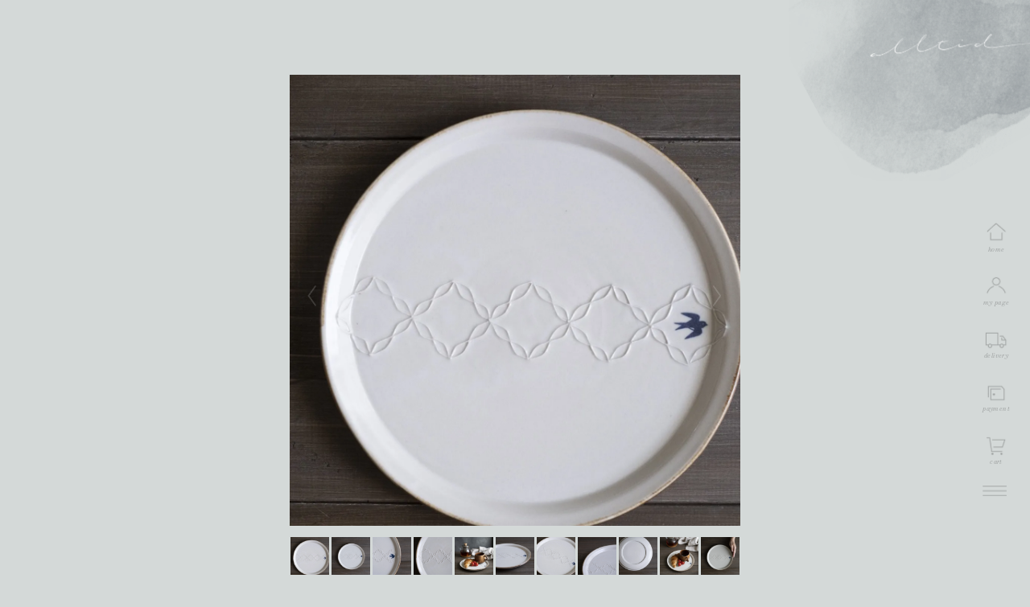

--- FILE ---
content_type: text/html; charset=EUC-JP
request_url: https://alltid.jp/?pid=174153899
body_size: 16468
content:
<!DOCTYPE html PUBLIC "-//W3C//DTD XHTML 1.0 Transitional//EN" "http://www.w3.org/TR/xhtml1/DTD/xhtml1-transitional.dtd">
<html xmlns:og="http://ogp.me/ns#" xmlns:fb="http://www.facebook.com/2008/fbml" xmlns:mixi="http://mixi-platform.com/ns#" xmlns="http://www.w3.org/1999/xhtml" xml:lang="ja" lang="ja" dir="ltr">
<head>
<meta http-equiv="content-type" content="text/html; charset=euc-jp" />
<meta http-equiv="X-UA-Compatible" content="IE=edge,chrome=1" />
<meta name="viewport" content="width=device-width,initial-scale=1">
<title>東峯未央　フラット皿／Ｍ／２ - alltid｜オルティッド 暮らしの道具｜オンラインストア</title>
<meta name="Keywords" content="東峯未央　フラット皿／Ｍ／２,alltid,暮らしの道具" />
<meta name="Description" content="主に作家による手仕事ものの器や暮らしの道具をご紹介しております。当店が、自分自身が心地よく過ごせるための気づきや、アイテムとの出会いの場となればと願っております。" />
<meta name="Author" content="" />
<meta name="Copyright" content="alltid" />
<meta http-equiv="content-style-type" content="text/css" />
<meta http-equiv="content-script-type" content="text/javascript" />
<link rel="stylesheet" href="https://alltid.jp/css/framework/colormekit.css" type="text/css" />
<link rel="stylesheet" href="https://alltid.jp/css/framework/colormekit-responsive.css" type="text/css" />
<link rel="stylesheet" href="https://img21.shop-pro.jp/PA01485/368/css/1/index.css?cmsp_timestamp=20260117121735" type="text/css" />
<link rel="stylesheet" href="https://img21.shop-pro.jp/PA01485/368/css/1/product.css?cmsp_timestamp=20260117121735" type="text/css" />

<link rel="alternate" type="application/rss+xml" title="rss" href="https://alltid.jp/?mode=rss" />
<link rel="shortcut icon" href="https://img21.shop-pro.jp/PA01485/368/favicon.ico?cmsp_timestamp=20260115114730" />
<script type="text/javascript" src="//ajax.googleapis.com/ajax/libs/jquery/1.7.2/jquery.min.js" ></script>
<meta property="og:title" content="東峯未央　フラット皿／Ｍ／２ - alltid｜オルティッド 暮らしの道具｜オンラインストア" />
<meta property="og:description" content="主に作家による手仕事ものの器や暮らしの道具をご紹介しております。当店が、自分自身が心地よく過ごせるための気づきや、アイテムとの出会いの場となればと願っております。" />
<meta property="og:url" content="https://alltid.jp?pid=174153899" />
<meta property="og:site_name" content="alltid｜オルティッド 暮らしの道具｜オンラインストア" />
<meta property="og:image" content="https://img21.shop-pro.jp/PA01485/368/product/174153899.jpg?cmsp_timestamp=20230428115746"/>
<meta name="viewport" content="width=device-width,initial-scale=1.0" />
<link rel="stylesheet" href="https://cdn.jsdelivr.net/gh/krishdevdb/reseter.css/css/reseter.min.css">
<script type="text/javascript" src="http://ajax.googleapis.com/ajax/libs/jquery/1.9.2/jquery.min.js"></script>

<!-- Swiper -->
<link rel="stylesheet" href="https://file003.shop-pro.jp/PA01485/368/js/swiper-bundle.min.css"/>
<script>
const swiper = new Swiper('.swiper', {
  effect: 'fade',
  fadeEffect: {
    crossFade: true
  },
autoplay: {
    delay: 3000,
  },
loop: true,
});
</script>

<!-- FONT -->
<style>
@import url('https://fonts.googleapis.com/css2?family=Noto+Sans&family=Noto+Sans+JP:wght@400;700;900&family=Noto+Serif+JP&family=Shippori+Mincho+B1:wght@400;700;800&display=swap');
@import url('https://fonts.googleapis.com/css2?family=Bodoni+Moda:ital,opsz@0,6..96;1,6..96&family=Noto+Sans&family=Noto+Sans+JP:wght@400;700;900&family=Noto+Serif+JP&family=Shippori+Mincho+B1:wght@400;700;800&display=swap');
@import url('https://fonts.googleapis.com/css2?family=Bodoni+Moda:ital,opsz@0,6..96;1,6..96&family=Noto+Sans&family=Noto+Sans+JP:wght@900&family=Noto+Serif+JP&family=Shippori+Mincho+B1:wght@400;700;800&display=swap');
</style>
<link rel="stylesheet" href="//fonts.googleapis.com/earlyaccess/notosansjapanese.css">
<script>
  var Colorme = {"page":"product","shop":{"account_id":"PA01485368","title":"alltid\uff5c\u30aa\u30eb\u30c6\u30a3\u30c3\u30c9 \u66ae\u3089\u3057\u306e\u9053\u5177\uff5c\u30aa\u30f3\u30e9\u30a4\u30f3\u30b9\u30c8\u30a2"},"basket":{"total_price":0,"items":[]},"customer":{"id":null},"inventory_control":"product","product":{"shop_uid":"PA01485368","id":174153899,"name":"\u6771\u5cef\u672a\u592e\u3000\u30d5\u30e9\u30c3\u30c8\u76bf\uff0f\uff2d\uff0f\uff12","model_number":"","stock_num":0,"sales_price":4800,"sales_price_including_tax":5280,"variants":[],"category":{"id_big":2814607,"id_small":0},"groups":[{"id":2767015},{"id":2748595}],"members_price":4800,"members_price_including_tax":5280}};

  (function() {
    function insertScriptTags() {
      var scriptTagDetails = [];
      var entry = document.getElementsByTagName('script')[0];

      scriptTagDetails.forEach(function(tagDetail) {
        var script = document.createElement('script');

        script.type = 'text/javascript';
        script.src = tagDetail.src;
        script.async = true;

        if( tagDetail.integrity ) {
          script.integrity = tagDetail.integrity;
          script.setAttribute('crossorigin', 'anonymous');
        }

        entry.parentNode.insertBefore(script, entry);
      })
    }

    window.addEventListener('load', insertScriptTags, false);
  })();
</script>

<script async src="https://www.googletagmanager.com/gtag/js?id=G-ZBM5MC8GFE"></script>
<script>
  window.dataLayer = window.dataLayer || [];
  function gtag(){dataLayer.push(arguments);}
  gtag('js', new Date());
  
      gtag('config', 'G-ZBM5MC8GFE', (function() {
      var config = {};
      if (Colorme && Colorme.customer && Colorme.customer.id != null) {
        config.user_id = Colorme.customer.id;
      }
      return config;
    })());
  
  </script><script type="text/javascript">
  document.addEventListener("DOMContentLoaded", function() {
    gtag("event", "view_item", {
      currency: "JPY",
      value: Colorme.product.sales_price_including_tax,
      items: [
        {
          item_id: Colorme.product.id,
          item_name: Colorme.product.name
        }
      ]
    });
  });
</script></head>
<body>
<meta name="colorme-acc-payload" content="?st=1&pt=10029&ut=174153899&at=PA01485368&v=20260119051228&re=&cn=e70991bff5f3f5d2aba60eb4c9b69b0f" width="1" height="1" alt="" /><script>!function(){"use strict";Array.prototype.slice.call(document.getElementsByTagName("script")).filter((function(t){return t.src&&t.src.match(new RegExp("dist/acc-track.js$"))})).forEach((function(t){return document.body.removeChild(t)})),function t(c){var r=arguments.length>1&&void 0!==arguments[1]?arguments[1]:0;if(!(r>=c.length)){var e=document.createElement("script");e.onerror=function(){return t(c,r+1)},e.src="https://"+c[r]+"/dist/acc-track.js?rev=3",document.body.appendChild(e)}}(["acclog001.shop-pro.jp","acclog002.shop-pro.jp"])}();</script><div class="wrapper">

	
					<header>
			<a href="/"><h1>alltid オルティッド 暮らしの道具</h1></a>
			</header>
			<article class="main">
					
	
	

 
<form name="product_form" method="post" action="https://alltid.jp/cart/proxy/basket/items/add">

<div id="item">


<div class="swiper-container">
  <div class="swiper-wrapper">
    <div class="swiper-slide one"><img src="https://img21.shop-pro.jp/PA01485/368/product/174153899.jpg?cmsp_timestamp=20230428115746" alt="東峯未央　フラット皿／Ｍ／２" /></div>
		<div class="swiper-slide two"><img src="https://img21.shop-pro.jp/PA01485/368/product/174153899_o1.jpg?cmsp_timestamp=20230417144346" alt="東峯未央　フラット皿／Ｍ／２" /></div>    <div class="swiper-slide three"><img src="https://img21.shop-pro.jp/PA01485/368/product/174153899_o2.jpg?cmsp_timestamp=20230428115636" alt="東峯未央　フラット皿／Ｍ／２" /></div>    <div class="swiper-slide four"><img src="https://img21.shop-pro.jp/PA01485/368/product/174153899_o3.jpg?cmsp_timestamp=20230428115636" alt="東峯未央　フラット皿／Ｍ／２" /></div>    <div class="swiper-slide five"><img src="https://img21.shop-pro.jp/PA01485/368/product/174153899_o4.jpg?cmsp_timestamp=20230427104919" alt="東峯未央　フラット皿／Ｍ／２" /></div>    <div class="swiper-slide six"><img src="https://img21.shop-pro.jp/PA01485/368/product/174153899_o5.jpg?cmsp_timestamp=20230417141724" alt="東峯未央　フラット皿／Ｍ／２" /></div>    <div class="swiper-slide seven"><img src="https://img21.shop-pro.jp/PA01485/368/product/174153899_o6.jpg?cmsp_timestamp=20230428115636" alt="東峯未央　フラット皿／Ｍ／２" /></div>    <div class="swiper-slide eight"><img src="https://img21.shop-pro.jp/PA01485/368/product/174153899_o7.jpg?cmsp_timestamp=20230417141724" alt="東峯未央　フラット皿／Ｍ／２" /></div>    <div class="swiper-slide nine"><img src="https://img21.shop-pro.jp/PA01485/368/product/174153899_o8.jpg?cmsp_timestamp=20230417141724" alt="東峯未央　フラット皿／Ｍ／２" /></div>    <div class="swiper-slide ten"><img src="https://img21.shop-pro.jp/PA01485/368/product/174153899_o9.jpg?cmsp_timestamp=20230427105054" alt="東峯未央　フラット皿／Ｍ／２" /></div>    <div class="swiper-slide eleven"><img src="https://img21.shop-pro.jp/PA01485/368/product/174153899_o10.jpg?cmsp_timestamp=20230426130607" alt="東峯未央　フラット皿／Ｍ／２" /></div>		
  </div>
  <div class="swiper-button-prev"></div>
  <div class="swiper-button-next"></div>
</div>	


<ul class="thumb-list">
  <li class="thumb-item">
    <a class="thumb-link one" href="javascript:void(0);" onclick="slideThumb(1)"><img src="https://img21.shop-pro.jp/PA01485/368/product/174153899.jpg?cmsp_timestamp=20230428115746" alt="東峯未央　フラット皿／Ｍ／２" /></a>
  </li>
  <li class="thumb-item">
    <a class="thumb-link two" href="javascript:void(0);" onclick="slideThumb(2)"><img src="https://img21.shop-pro.jp/PA01485/368/product/174153899_o1.jpg?cmsp_timestamp=20230417144346" alt="東峯未央　フラット皿／Ｍ／２" /></a>
  </li>  <li class="thumb-item">
    <a class="thumb-link three" href="javascript:void(0);" onclick="slideThumb(3)"><img src="https://img21.shop-pro.jp/PA01485/368/product/174153899_o2.jpg?cmsp_timestamp=20230428115636" alt="東峯未央　フラット皿／Ｍ／２" /></a>
  </li>  <li class="thumb-item">
    <a class="thumb-link four" href="javascript:void(0);" onclick="slideThumb(4)"><img src="https://img21.shop-pro.jp/PA01485/368/product/174153899_o3.jpg?cmsp_timestamp=20230428115636" alt="東峯未央　フラット皿／Ｍ／２" /></a>
  </li>  <li class="thumb-item">
    <a class="thumb-link five" href="javascript:void(0);" onclick="slideThumb(5)"><img src="https://img21.shop-pro.jp/PA01485/368/product/174153899_o4.jpg?cmsp_timestamp=20230427104919" alt="東峯未央　フラット皿／Ｍ／２" /></a>
  </li>  <li class="thumb-item">
    <a class="thumb-link six" href="javascript:void(0);" onclick="slideThumb(6)"><img src="https://img21.shop-pro.jp/PA01485/368/product/174153899_o5.jpg?cmsp_timestamp=20230417141724" alt="東峯未央　フラット皿／Ｍ／２" /></a>
  </li>	<li class="thumb-item">
    <a class="thumb-link seven" href="javascript:void(0);" onclick="slideThumb(7)"><img src="https://img21.shop-pro.jp/PA01485/368/product/174153899_o6.jpg?cmsp_timestamp=20230428115636" alt="東峯未央　フラット皿／Ｍ／２" /></a>
  </li>	<li class="thumb-item">
    <a class="thumb-link eight" href="javascript:void(0);" onclick="slideThumb(8)"><img src="https://img21.shop-pro.jp/PA01485/368/product/174153899_o7.jpg?cmsp_timestamp=20230417141724" alt="東峯未央　フラット皿／Ｍ／２" /></a>
  </li>  <li class="thumb-item">
    <a class="thumb-link nine" href="javascript:void(0);" onclick="slideThumb(9)"><img src="https://img21.shop-pro.jp/PA01485/368/product/174153899_o8.jpg?cmsp_timestamp=20230417141724" alt="東峯未央　フラット皿／Ｍ／２" /></a>
  </li>	<li class="thumb-item">
    <a class="thumb-link ten" href="javascript:void(0);" onclick="slideThumb(10)"><img src="https://img21.shop-pro.jp/PA01485/368/product/174153899_o9.jpg?cmsp_timestamp=20230427105054" alt="東峯未央　フラット皿／Ｍ／２" /></a>
  </li>	<li class="thumb-item">
    <a class="thumb-link eleven" href="javascript:void(0);" onclick="slideThumb(11)"><img src="https://img21.shop-pro.jp/PA01485/368/product/174153899_o10.jpg?cmsp_timestamp=20230426130607" alt="東峯未央　フラット皿／Ｍ／２" /></a>
  </li></ul>	
	
	
<script src="https://cdnjs.cloudflare.com/ajax/libs/Swiper/4.4.2/js/swiper.js"></script>
	<script>
// swiperを生成
var swiperMain = new Swiper('.swiper-container', {
  speed: 600,
  loop: true,
  navigation: {
    nextEl: '.swiper-button-next',
    prevEl: '.swiper-button-prev',
  },
});
 
// slideToメソッドを実行する関数を定義
function slideThumb(index) {
	swiperMain.slideTo(index);
}
	</script>
			
			
			<div class="name_price">
				<h1 class="en">東峯未央<br />フラット皿／Ｍ／２</h1>		
				
										<p class="price sold">Sold</p>
									
								
					
								</div>
	
	<div class="tag gothic">
<a href="?mode=cate&cbid=2814607&csid=0">東峯未央</a>	
																	<a href="https://alltid.jp/?mode=grp&gid=2767015">陶磁</a>
																								<a href="https://alltid.jp/?mode=grp&gid=2748595">皿</a>
														
		</div>
	

	<div class="buy">
		<div class="select_quantity">		
							
			
			<div class="item_quantity en">
			
				</div>
		
			
						
				<a href="https://alltid.shop-pro.jp/customer/products/174153899/inquiries/new" class="item_contact" target="_blank">この商品について問い合わせる</a>				</div>

	</div>

		

	<div class="explain">
		<div class="ex_top"><br />
<table><br />
<tr><th>サイズ</th><td>直径 約22.5(20)cm／高さ 約2cm</td></tr><br />
<tr><th>素材</th><td>半磁器</td></tr> <br />
<tr><th>目止め</th><td>要</td></tr><br />
<tr><th>電子レンジ</th><td>〇(温め程度)</td></tr><br />
<tr><th>オーブン</th><td>×</td></tr><br />
<tr><th>直火</th><td>×</td></tr><br />
<tr><th>食洗機</th><td>〇</td></tr><br />
</table><br />
<div class="ex_chui"><br />
<h3>作家ものの器特有の表情が多く見られます</h3><br />
<p>【ピンホール】素焼き後の素地に残った有機物や空気が、釉薬をかけた焼成後に小さな凹み(穴)として現れること<br />
<p>【鉄粉】土にもともと含まれる鉄分が、窯の中で焼かれることで酸化し、それらが黒点となって器の表面に出てくること<br />
<p>【経年貫入】水分を含むことで、素地が膨張しできた貫入から、食べ物や飲み物の色が入り込み、後からヒビのような模様になって現れてくる現象<br />
<p>【釉薬のムラ】手作業でひとつひとつ塗られているため、釉薬が垂れた釉薬溜まりなどが見られたり、全体に均一でないこと<br />
<h3>手作りの風合いをお楽しみください</h3><br />
縁や底にみられる所々の凹みや、器表面に入った微細なキズや汚れは、制作過程にできてしまう、自然な現象となります。<br />
<h3>特性について</h3><br />
陶器の味わいの一つに窯変があります。窯変とは窯入れの時の場所と温度により一つ一つの色調に微妙な変化が生じることを言います。また陶器は磁器と異なり吸水性と通気性に富むため、使い込むほどに味わいが増していきます。新しい陶器をお使いいただく時、最初に熱湯に浸すか充分煮沸しておきます。ご使用前は、器に充分水を含ませてください。茶渋・シミなどがつきにくくなります。使用後は、他の食器と一緒につけておきますと汚れた水を吸収して後日汚れやカビ・ニオイの発生の原因となりますので、きれいな水ですすいだ後、充分に乾燥させてからご収納ください。<br />
</div><br />
</div><br />
<div class="ex_text"><br />
<h4>組子細工をモチーフにしたイッチンに染付のツバメをプラス。<br />
盛り付けたものを美しく魅せる東峯未央さんのフラットプレート</h4><br />
東峯さんのうつわの最大の魅力である様々な伝統技法を用い描く図柄の数々。<br />
イッチン技法を用いて描いた模様は、伝統木工技術の組子細工をヒントにデザインされたとのこと。<br />
その模様に、染付のツバメをプラス。<br />
<img src="https://img21.shop-pro.jp/PA01485/368/etc/touminemio-flatM-B001.jpg?cmsp_timestamp=20230425123707" alt="東峯未央　フラット皿　M"><br />
東峯さんの手にかかれば、可愛さの組み合わせは無限大。<br />
伝統技法を用いて、今どきの可愛さを表現される図柄は、どれも可愛く、使い手のわたしたちをいつもわくわくさせてくれます。<br />
<img src="https://img21.shop-pro.jp/PA01485/368/etc/touminemio-flatM-B002.jpg?cmsp_timestamp=20230425123811" alt="東峯未央　フラット皿　M"><br />
盛り付けたものを美しく魅せるフラットなデザイン。<br />
ワンプレートとして。パスタ皿として。メインディッシュを盛り付けて。<br />
<br />
約22.5cmの七寸サイズのＭの図柄は、全5種類となります。<br />
組子細工の図柄と染付のツバメ、素地のアイボリーカラー、茶色に色付けされた縁は、落ち着いた雰囲気の可愛さがある佇まいです。<br />
<img src="https://img21.shop-pro.jp/PA01485/368/etc/touminemio-flatM-B003.jpg?cmsp_timestamp=20230425123903" alt="東峯未央　フラット皿　M"><br />
しっかりとした丈夫なつくりに、落ち着きのあるカラートーン、控えめな可愛らしさは、とっても心地が良く、私たちの食卓にスッと馴染みます。<br />
ついつい手にとって毎日使いたくなる魅力がたくさんつまっています。<br />
<br />
温かみのある佇まいは、食卓を優しく包み込んでくれます。<br />
</div>
		<div class="ex_footer">
			<h4>「出会い」をお楽しみください</h4>
<p>当店で扱っております商品の多くは、作家による手仕事にて作られたものです。<br />
そのため、ひとつひとつの大きさや形、色味の出方に個体差が発生いたします。<br />
量産された商品とは異なる、手作りならではの風合いを楽しんでいただけましたら幸いです。
</p>
<p>また、実物と近い色合いで撮影しておりますが、お使いのモニターによって色合いが若干異なって見える場合がございます。
あらかじめご了承願います。
</p>
<p>商品に破損がある場合、または商品違い・数量違いの場合を除き、お客様のご都合によるキャンセル・返品・交換はお受けすることが出来かねますことをご理解いただきますようお願いいたします。
</p>
		</div>
				<div class="tag gothic">
<a href="?mode=cate&cbid=2814607&csid=0">東峯未央</a>	
																	<a href="https://alltid.jp/?mode=grp&gid=2767015">陶磁</a>
																								<a href="https://alltid.jp/?mode=grp&gid=2748595">皿</a>
														
		</div>
	</div>	

	
			
			
			<input type="hidden" name="user_hash" value="519361574c88715d72d063979f5bd2e2"><input type="hidden" name="members_hash" value="519361574c88715d72d063979f5bd2e2"><input type="hidden" name="shop_id" value="PA01485368"><input type="hidden" name="product_id" value="174153899"><input type="hidden" name="members_id" value=""><input type="hidden" name="back_url" value="https://alltid.jp/?pid=174153899"><input type="hidden" name="needs_basket_token" value="1"><input type="hidden" name="reference_token" value="5965729c42274f0cac168510654d47c0"><input type="hidden" name="shop_domain" value="alltid.jp">
			</form>
				

</div>
</article>


<article class="cate_bra">
	<ul class="cate_index">
		<li><a href="#category">カテゴリーから探す</a></li>
		<li><a href="#group">作家・ブランドから探す</a></li>
	</ul>
	<form action="https://alltid.jp/" method="GET" id="search">
<input type="hidden" name="mode" value="srh" />
<input type="text" name="keyword"  class="search_text" placeholder="検索">
<input type="submit" value="" class="search_submit"  />
	</form>


<div class="category block" id="category">
  <h2 class="en">Category</h2>
  <ul class="cate_list">
		 
		<li><a href="https://alltid.jp/?mode=grp&gid=2767015">
					          <img src="https://img21.shop-pro.jp/PA01485/368/category/g_2767015.jpg?cmsp_timestamp=20220921105527" alt="陶磁" />
          		
			<h4 class="en">陶磁</h4>
			</a>
		</li>
		 
		<li><a href="https://alltid.jp/?mode=grp&gid=2767016">
					          <img src="https://img21.shop-pro.jp/PA01485/368/category/g_2767016.jpg?cmsp_timestamp=20220921105849" alt="木工" />
          		
			<h4 class="en">木工</h4>
			</a>
		</li>
		 
		<li><a href="https://alltid.jp/?mode=grp&gid=3011109">
					          <img src="https://img21.shop-pro.jp/PA01485/368/category/g_3011109.jpg?cmsp_timestamp=20240913122607" alt="金工" />
          		
			<h4 class="en">金工</h4>
			</a>
		</li>
		 
		<li><a href="https://alltid.jp/?mode=grp&gid=2767018">
					          <img src="https://img21.shop-pro.jp/PA01485/368/category/g_2767018.jpg?cmsp_timestamp=20240828160906" alt="ガラス" />
          		
			<h4 class="en">ガラス</h4>
			</a>
		</li>
		 
		<li><a href="https://alltid.jp/?mode=grp&gid=2748595">
					          <img src="https://img21.shop-pro.jp/PA01485/368/category/g_2748595.jpg?cmsp_timestamp=20240828160900" alt="皿" />
          		
			<h4 class="en">皿</h4>
			</a>
		</li>
		 
		<li><a href="https://alltid.jp/?mode=grp&gid=2748664">
					          <img src="https://img21.shop-pro.jp/PA01485/368/category/g_2748664.jpg?cmsp_timestamp=20240828160900" alt="鉢・ボウル" />
          		
			<h4 class="en">鉢・ボウル</h4>
			</a>
		</li>
		 
		<li><a href="https://alltid.jp/?mode=grp&gid=2748666">
					          <img src="https://img21.shop-pro.jp/PA01485/368/category/g_2748666.jpg?cmsp_timestamp=20240828160900" alt="碗" />
          		
			<h4 class="en">碗</h4>
			</a>
		</li>
		 
		<li><a href="https://alltid.jp/?mode=grp&gid=2748667">
					          <img src="https://img21.shop-pro.jp/PA01485/368/category/g_2748667.jpg?cmsp_timestamp=20240828160900" alt="湯呑・カップ" />
          		
			<h4 class="en">湯呑・カップ</h4>
			</a>
		</li>
		 
		<li><a href="https://alltid.jp/?mode=grp&gid=2748668">
					          <img src="https://img21.shop-pro.jp/PA01485/368/category/g_2748668.jpg?cmsp_timestamp=20240828160900" alt="急須・ポット" />
          		
			<h4 class="en">急須・ポット</h4>
			</a>
		</li>
		 
		<li><a href="https://alltid.jp/?mode=grp&gid=2748669">
					          <img src="https://img21.shop-pro.jp/PA01485/368/category/g_2748669.jpg?cmsp_timestamp=20240828160900" alt="箸置き・カトラリー" />
          		
			<h4 class="en">箸置き・カトラリー</h4>
			</a>
		</li>
		 
		<li><a href="https://alltid.jp/?mode=grp&gid=2748671">
					          <img src="https://img21.shop-pro.jp/PA01485/368/category/g_2748671.jpg?cmsp_timestamp=20240828160900" alt="花器" />
          		
			<h4 class="en">花器</h4>
			</a>
		</li>
		 
		<li><a href="https://alltid.jp/?mode=grp&gid=2748670">
					          <img src="https://img21.shop-pro.jp/PA01485/368/category/g_2748670.jpg?cmsp_timestamp=20240828160900" alt="台所の道具" />
          		
			<h4 class="en">台所の道具</h4>
			</a>
		</li>
		 
		<li><a href="https://alltid.jp/?mode=grp&gid=2748672">
					          <img src="https://img21.shop-pro.jp/PA01485/368/category/g_2748672.jpg?cmsp_timestamp=20240828160900" alt="暮らしの日用品" />
          		
			<h4 class="en">暮らしの日用品</h4>
			</a>
		</li>
		 
		<li><a href="https://alltid.jp/?mode=grp&gid=3011108">
					          <img src="https://img21.shop-pro.jp/PA01485/368/category/g_3011108.jpg?cmsp_timestamp=20240913122317" alt="装身具" />
          		
			<h4 class="en">装身具</h4>
			</a>
		</li>
			</ul>
</div>
	

<div class="category block group" id="group">
  <h2 class="en">Artist / Brand</h2>
  <ul class="cate_list">
		 
		<li><a href="https://alltid.jp/?mode=cate&cbid=2911401&csid=0">
						          <img src="https://img21.shop-pro.jp/PA01485/368/category/2911401_0.jpg?cmsp_timestamp=20251222145214" alt="石井桃子" />					
          					<h4 class="en">石井桃子</h4>
			</a>						
		</li>
		 
		<li><a href="https://alltid.jp/?mode=cate&cbid=2814347&csid=0">
						          <img src="https://img21.shop-pro.jp/PA01485/368/category/2814347_0.jpg?cmsp_timestamp=20251222145214" alt="石黒美佐緒（つちのわ）" />					
          					<h4 class="en">石黒美佐緒<br /><font size="-2">（つちのわ）</font></h4>
			</a>						
		</li>
		 
		<li><a href="https://alltid.jp/?mode=cate&cbid=2847446&csid=0">
						          <img src="https://img21.shop-pro.jp/PA01485/368/category/2847446_0.jpg?cmsp_timestamp=20251222145214" alt="石曽根沙苗" />					
          					<h4 class="en">石曽根沙苗</h4>
			</a>						
		</li>
		 
		<li><a href="https://alltid.jp/?mode=cate&cbid=2962812&csid=0">
						          <img src="https://img21.shop-pro.jp/PA01485/368/category/2962812_0.jpg?cmsp_timestamp=20251222145214" alt="市野耕" />					
          					<h4 class="en">市野耕</h4>
			</a>						
		</li>
		 
		<li><a href="https://alltid.jp/?mode=cate&cbid=2814349&csid=0">
						          <img src="https://img21.shop-pro.jp/PA01485/368/category/2814349_0.jpg?cmsp_timestamp=20251222145214" alt="essence of life" />					
          					<h4 class="en">essence of life</h4>
			</a>						
		</li>
		 
		<li><a href="https://alltid.jp/?mode=cate&cbid=2814348&csid=0">
						          <img src="https://img21.shop-pro.jp/PA01485/368/category/2814348_0.jpg?cmsp_timestamp=20251222145214" alt="大田亜樹" />					
          					<h4 class="en">大田亜樹</h4>
			</a>						
		</li>
		 
		<li><a href="https://alltid.jp/?mode=cate&cbid=2967509&csid=0">
						          <img src="https://img21.shop-pro.jp/PA01485/368/category/2967509_0.jpg?cmsp_timestamp=20251222145214" alt="岡崎真由子（cobito）" />					
          					<h4 class="en">岡崎真由子<br /><font size="-2">（cobito）</font></h4>
			</a>						
		</li>
		 
		<li><a href="https://alltid.jp/?mode=cate&cbid=2962940&csid=0">
						          <img src="https://img21.shop-pro.jp/PA01485/368/category/2962940_0.jpg?cmsp_timestamp=20251222145214" alt="岡野嵩平" />					
          					<h4 class="en">岡野嵩平</h4>
			</a>						
		</li>
		 
		<li><a href="https://alltid.jp/?mode=cate&cbid=2814345&csid=0">
						          <img src="https://img21.shop-pro.jp/PA01485/368/category/2814345_0.jpg?cmsp_timestamp=20251222145214" alt="織絵（すみれ窯）" />					
          					<h4 class="en">織絵<br /><font size="-2">（すみれ窯）</font></h4>
			</a>						
		</li>
		 
		<li><a href="https://alltid.jp/?mode=cate&cbid=2834619&csid=0">
						          <img src="https://img21.shop-pro.jp/PA01485/368/category/2834619_0.jpg?cmsp_timestamp=20251222145214" alt="片瀬有美子" />					
          					<h4 class="en">片瀬有美子</h4>
			</a>						
		</li>
		 
		<li><a href="https://alltid.jp/?mode=cate&cbid=2814351&csid=0">
						          <img src="https://img21.shop-pro.jp/PA01485/368/category/2814351_0.jpg?cmsp_timestamp=20251222145214" alt="桂さえか" />					
          					<h4 class="en">桂さえか</h4>
			</a>						
		</li>
		 
		<li><a href="https://alltid.jp/?mode=cate&cbid=2865587&csid=0">
						          <img src="https://img21.shop-pro.jp/PA01485/368/category/2865587_0.jpg?cmsp_timestamp=20251222145214" alt="加藤まり香" />					
          					<h4 class="en">加藤まり香</h4>
			</a>						
		</li>
		 
		<li><a href="https://alltid.jp/?mode=cate&cbid=2952784&csid=0">
						          <img src="https://img21.shop-pro.jp/PA01485/368/category/2952784_0.jpg?cmsp_timestamp=20251222145214" alt="加藤美紀子" />					
          					<h4 class="en">加藤美紀子</h4>
			</a>						
		</li>
		 
		<li><a href="https://alltid.jp/?mode=cate&cbid=2814352&csid=0">
						          <img src="https://img21.shop-pro.jp/PA01485/368/category/2814352_0.jpg?cmsp_timestamp=20251222145214" alt="神澤麻紀" />					
          					<h4 class="en">神澤麻紀</h4>
			</a>						
		</li>
		 
		<li><a href="https://alltid.jp/?mode=cate&cbid=2853325&csid=0">
						          <img src="https://img21.shop-pro.jp/PA01485/368/category/2853325_0.jpg?cmsp_timestamp=20251222145214" alt="木絵雑貨" />					
          					<h4 class="en">木絵雑貨</h4>
			</a>						
		</li>
		 
		<li><a href="https://alltid.jp/?mode=cate&cbid=2909903&csid=0">
						          <img src="https://img21.shop-pro.jp/PA01485/368/category/2909903_0.jpg?cmsp_timestamp=20251222145214" alt="菊地大護" />					
          					<h4 class="en">菊地大護</h4>
			</a>						
		</li>
		 
		<li><a href="https://alltid.jp/?mode=cate&cbid=2975377&csid=0">
						          <img src="https://img21.shop-pro.jp/PA01485/368/category/2975377_0.jpg?cmsp_timestamp=20251222145214" alt="こいずみちはる" />					
          					<h4 class="en">こいずみちはる</h4>
			</a>						
		</li>
		 
		<li><a href="https://alltid.jp/?mode=cate&cbid=2814679&csid=0">
						          <img src="https://img21.shop-pro.jp/PA01485/368/category/2814679_0.jpg?cmsp_timestamp=20251222145214" alt="児玉修治" />					
          					<h4 class="en">児玉修治</h4>
			</a>						
		</li>
		 
		<li><a href="https://alltid.jp/?mode=cate&cbid=2972823&csid=0">
						          <img src="https://img21.shop-pro.jp/PA01485/368/category/2972823_0.jpg?cmsp_timestamp=20251226033456" alt="杉田悠羽（杉田創作）" />					
          					<h4 class="en">杉田悠羽<br /><font size="-2">（杉田創作）</font></h4>
			</a>						
		</li>
		 
		<li><a href="https://alltid.jp/?mode=cate&cbid=2870493&csid=0">
						          <img src="https://img21.shop-pro.jp/PA01485/368/category/2870493_0.jpg?cmsp_timestamp=20251211223351" alt="相馬佳織（FUKU glassworks）" />					
          					<h4 class="en">相馬佳織<br /><font size="-2">（FUKU glassworks）</font></h4>
			</a>						
		</li>
		 
		<li><a href="https://alltid.jp/?mode=cate&cbid=2898072&csid=0">
						          <img src="https://img21.shop-pro.jp/PA01485/368/category/2898072_0.jpg?cmsp_timestamp=20251211223351" alt="田川舞" />					
          					<h4 class="en">田川舞</h4>
			</a>						
		</li>
		 
		<li><a href="https://alltid.jp/?mode=cate&cbid=2952267&csid=0">
						          <img src="https://img21.shop-pro.jp/PA01485/368/category/2952267_0.jpg?cmsp_timestamp=20251211223351" alt="竹村聡子" />					
          					<h4 class="en">竹村聡子</h4>
			</a>						
		</li>
		 
		<li><a href="https://alltid.jp/?mode=cate&cbid=2933607&csid=0">
						          <img src="https://img21.shop-pro.jp/PA01485/368/category/2933607_0.jpg?cmsp_timestamp=20251211223351" alt="田中大輝・田辺桂（TATA pottery studio）" />					
          					<h4 class="en">田中大輝・田辺桂<br /><font size="-2">（TATA pottery studio）</font></h4>
			</a>						
		</li>
		 
		<li><a href="https://alltid.jp/?mode=cate&cbid=2971232&csid=0">
						          <img src="https://img21.shop-pro.jp/PA01485/368/category/2971232_0.jpg?cmsp_timestamp=20251211223351" alt="田中祐士・田中麻由（木工舎 hitotoki）" />					
          					<h4 class="en">田中祐士・田中麻由<br /><font size="-2">（木工舎 hitotoki）</font></h4>
			</a>						
		</li>
		 
		<li><a href="https://alltid.jp/?mode=cate&cbid=2814596&csid=0">
						          <img src="https://img21.shop-pro.jp/PA01485/368/category/2814596_0.jpg?cmsp_timestamp=20251211223351" alt="ツジタカコ（te-no-hira）" />					
          					<h4 class="en">ツジタカコ<br /><font size="-2">（te-no-hira）</font></h4>
			</a>						
		</li>
		 
		<li><a href="https://alltid.jp/?mode=cate&cbid=2814603&csid=0">
						          <img src="https://img21.shop-pro.jp/PA01485/368/category/2814603_0.jpg?cmsp_timestamp=20251211223351" alt="筒井則行（icura）" />					
          					<h4 class="en">筒井則行<br /><font size="-2">（icura）</font></h4>
			</a>						
		</li>
		 
		<li><a href="https://alltid.jp/?mode=cate&cbid=2972810&csid=0">
						          <img src="https://img21.shop-pro.jp/PA01485/368/category/2972810_0.jpg?cmsp_timestamp=20251218144918" alt="劒雅明・劔真澄 （ふくべ窯）" />					
          					<h4 class="en">劒雅明・劔真澄 <br /><font size="-2">（ふくべ窯）</font></h4>
			</a>						
		</li>
		 
		<li><a href="https://alltid.jp/?mode=cate&cbid=2814607&csid=0">
						          <img src="https://img21.shop-pro.jp/PA01485/368/category/2814607_0.jpg?cmsp_timestamp=20251211223351" alt="東峯未央" />					
          					<h4 class="en">東峯未央</h4>
			</a>						
		</li>
		 
		<li><a href="https://alltid.jp/?mode=cate&cbid=2814611&csid=0">
						          <img src="https://img21.shop-pro.jp/PA01485/368/category/2814611_0.jpg?cmsp_timestamp=20251211223351" alt="中川紀夫（紀窯）" />					
          					<h4 class="en">中川紀夫<br /><font size="-2">（紀窯）</font></h4>
			</a>						
		</li>
		 
		<li><a href="https://alltid.jp/?mode=cate&cbid=2840496&csid=0">
						          <img src="https://img21.shop-pro.jp/PA01485/368/category/2840496_0.jpg?cmsp_timestamp=20251211223351" alt="長岡亜耶（製陶ナガオカ）" />					
          					<h4 class="en">長岡亜耶<br /><font size="-2">（製陶ナガオカ）</font></h4>
			</a>						
		</li>
		 
		<li><a href="https://alltid.jp/?mode=cate&cbid=2911486&csid=0">
						          <img src="https://img21.shop-pro.jp/PA01485/368/category/2911486_0.jpg?cmsp_timestamp=20251211223351" alt="長﨑絢（nuyak）" />					
          					<h4 class="en">長﨑絢<br /><font size="-2">（nuyak）</font></h4>
			</a>						
		</li>
		 
		<li><a href="https://alltid.jp/?mode=cate&cbid=2814633&csid=0">
						          <img src="https://img21.shop-pro.jp/PA01485/368/category/2814633_0.jpg?cmsp_timestamp=20251211223351" alt="長浜由起子" />					
          					<h4 class="en">長浜由起子</h4>
			</a>						
		</li>
		 
		<li><a href="https://alltid.jp/?mode=cate&cbid=2894740&csid=0">
						          <img src="https://img21.shop-pro.jp/PA01485/368/category/2894740_0.jpg?cmsp_timestamp=20251211223351" alt="長町香奈子" />					
          					<h4 class="en">長町香奈子</h4>
			</a>						
		</li>
		 
		<li><a href="https://alltid.jp/?mode=cate&cbid=2911487&csid=0">
						          <img src="https://img21.shop-pro.jp/PA01485/368/category/2911487_0.png?cmsp_timestamp=20251211223351" alt="西優樹（SOLMU PUUT）" />					
          					<h4 class="en">西優樹<br /><font size="-2">（SOLMU PUUT）</font></h4>
			</a>						
		</li>
		 
		<li><a href="https://alltid.jp/?mode=cate&cbid=2814660&csid=0">
						          <img src="https://img21.shop-pro.jp/PA01485/368/category/2814660_0.jpg?cmsp_timestamp=20251211223351" alt="畠山雄介" />					
          					<h4 class="en">畠山雄介</h4>
			</a>						
		</li>
		 
		<li><a href="https://alltid.jp/?mode=cate&cbid=2921649&csid=0">
						          <img src="https://img21.shop-pro.jp/PA01485/368/category/2921649_0.jpg?cmsp_timestamp=20251211223351" alt="原田晴子" />					
          					<h4 class="en">原田晴子</h4>
			</a>						
		</li>
		 
		<li><a href="https://alltid.jp/?mode=cate&cbid=2870494&csid=0">
						          <img src="https://img21.shop-pro.jp/PA01485/368/category/2870494_0.jpg?cmsp_timestamp=20251211223351" alt="fam.I" />					
          					<h4 class="en">fam.I</h4>
			</a>						
		</li>
		 
		<li><a href="https://alltid.jp/?mode=cate&cbid=2814662&csid=0">
						          <img src="https://img21.shop-pro.jp/PA01485/368/category/2814662_0.jpg?cmsp_timestamp=20251211223351" alt="藤村佳澄" />					
          					<h4 class="en">藤村佳澄</h4>
			</a>						
		</li>
		 
		<li><a href="https://alltid.jp/?mode=cate&cbid=2942029&csid=0">
						          <img src="https://img21.shop-pro.jp/PA01485/368/category/2942029_0.jpg?cmsp_timestamp=20251211223351" alt="前田祥子（ひつじのてしごと）" />					
          					<h4 class="en">前田祥子<br /><font size="-2">（ひつじのてしごと）</font></h4>
			</a>						
		</li>
		 
		<li><a href="https://alltid.jp/?mode=cate&cbid=2887776&csid=0">
						          <img src="https://img21.shop-pro.jp/PA01485/368/category/2887776_0.jpg?cmsp_timestamp=20251211223351" alt="松田啓司・松田奈織子（陶房遊）" />					
          					<h4 class="en">松田啓司・松田奈織子<br /><font size="-2">（陶房遊）</font></h4>
			</a>						
		</li>
		 
		<li><a href="https://alltid.jp/?mode=cate&cbid=2927464&csid=0">
						          <img src="https://img21.shop-pro.jp/PA01485/368/category/2927464_0.jpg?cmsp_timestamp=20251211223351" alt="窓の庭" />					
          					<h4 class="en">窓の庭</h4>
			</a>						
		</li>
		 
		<li><a href="https://alltid.jp/?mode=cate&cbid=2952783&csid=0">
						          <img src="https://img21.shop-pro.jp/PA01485/368/category/2952783_0.jpg?cmsp_timestamp=20251211223351" alt="丸谷牧子（MUMCA）" />					
          					<h4 class="en">丸谷牧子<br /><font size="-2">（MUMCA）</font></h4>
			</a>						
		</li>
		 
		<li><a href="https://alltid.jp/?mode=cate&cbid=2814666&csid=0">
						          <img src="https://img21.shop-pro.jp/PA01485/368/category/2814666_0.jpg?cmsp_timestamp=20251211223351" alt="三木あゆみ" />					
          					<h4 class="en">三木あゆみ</h4>
			</a>						
		</li>
		 
		<li><a href="https://alltid.jp/?mode=cate&cbid=2950053&csid=0">
						          <img src="https://img21.shop-pro.jp/PA01485/368/category/2950053_0.jpg?cmsp_timestamp=20251211223351" alt="水谷ちえみ" />					
          					<h4 class="en">水谷ちえみ</h4>
			</a>						
		</li>
		 
		<li><a href="https://alltid.jp/?mode=cate&cbid=2911485&csid=0">
						          <img src="https://img21.shop-pro.jp/PA01485/368/category/2911485_0.jpg?cmsp_timestamp=20251211223351" alt="村田一紗（tou）" />					
          					<h4 class="en">村田一紗<br /><font size="-2">（tou）</font></h4>
			</a>						
		</li>
		 
		<li><a href="https://alltid.jp/?mode=cate&cbid=2814669&csid=0">
						          <img src="https://img21.shop-pro.jp/PA01485/368/category/2814669_0.jpg?cmsp_timestamp=20251211223351" alt="森和良・森明子（森の種陶工所）" />					
          					<h4 class="en">森和良・森明子<br /><font size="-2">（森の種陶工所）</font></h4>
			</a>						
		</li>
		 
		<li><a href="https://alltid.jp/?mode=cate&cbid=2942318&csid=0">
						          <img src="https://img21.shop-pro.jp/PA01485/368/category/2942318_0.jpg?cmsp_timestamp=20251211223351" alt="八木淳史・八木幸子（ははみや）" />					
          					<h4 class="en">八木淳史・八木幸子<br /><font size="-2">（ははみや）</font></h4>
			</a>						
		</li>
		 
		<li><a href="https://alltid.jp/?mode=cate&cbid=2814673&csid=0">
						          <img src="https://img21.shop-pro.jp/PA01485/368/category/2814673_0.jpg?cmsp_timestamp=20251211223351" alt="山田奈緒子（吹きガラス工房 一星）" />					
          					<h4 class="en">山田奈緒子<br /><font size="-2">（吹きガラス工房 一星）</font></h4>
			</a>						
		</li>
		 
		<li><a href="https://alltid.jp/?mode=cate&cbid=2814678&csid=0">
						          <img src="https://img21.shop-pro.jp/PA01485/368/category/2814678_0.jpg?cmsp_timestamp=20251211223351" alt="吉村喜代美（十二月窯）" />					
          					<h4 class="en">吉村喜代美<br /><font size="-2">（十二月窯）</font></h4>
			</a>						
		</li>
		 
		<li><a href="https://alltid.jp/?mode=cate&cbid=2947727&csid=0">
						          <img src="https://img21.shop-pro.jp/PA01485/368/category/2947727_0.jpg?cmsp_timestamp=20251211223351" alt="米満麻子" />					
          					<h4 class="en">米満麻子</h4>
			</a>						
		</li>
			</ul>
</div>
</article>
	
<div class="check_insta">
	
	

	<div class="block instagram contents">
		<a href="https://www.instagram.com/alltid__/" target="_blank">
			<h2 class="en">Instagram</h2>
			<p class="follow en"><img src="https://img21.shop-pro.jp/PA01485/368/etc/insta2.png" />follow</p>
		</a>	
<div class="iframe-wrapper"><iframe src="https://snapwidget.com/embed/1010974" class="snapwidget-widget" allowtransparency="true" frameborder="0" scrolling="no" style="border:none; overflow:hidden;"></iframe></div>
		<a href="https://www.instagram.com/alltid__/" class="insta_link" target="_blank"></a>
	</div>	
</div>
	
<footer class="contents scroll_up">

		<ul class="footer_list">
		<li><a href="../?mode=f1">alltidについて</a></li>
		<li><a href="../?mode=f2">器のお取り扱いについて</a></li>
		<li><a href="../?mode=f3">よくある質問</a></li>				
		<li><a href="https://alltid.jp/cart/proxy/basket?shop_id=PA01485368&shop_domain=alltid.jp">カートを見る</a></li>
		<li><a href="/">home</a></li>
		<li><a href="https://www.instagram.com/alltid__/" target="_blank">instagram</a></li>
		<li><a href="https://note.com/alltid" target="_blank">note</a></li>
		<li><a href="https://www.facebook.com/alltid.jp" target="_blank">facebook</a></li>
		<li><a href="https://twitter.com/alltid__" target="_blank">twitter</a></li>
		</ul>
		<ul class="footer_list2">
		<li><a href="https://alltid.jp/?mode=sk#delivery">配送方法・送料について</a></li>
		<li><a href="https://alltid.jp/?mode=sk#payment">お支払方法について</a></li>
		<li><a href="https://alltid.shop-pro.jp/customer/newsletter/subscriptions/new">メルマガ登録・解除</a></li>
		<li><a href="https://alltid.jp/?mode=myaccount">マイページ</a></li>
		<li><a href="https://alltid.jp/?mode=sk#info">特定商取引法に基づく表記</a></li>
		<li><a href="https://alltid.jp/?mode=privacy">プライバシーポリシー</a></li>
		<li><a href="https://alltid.shop-pro.jp/customer/inquiries/new">お問い合わせ</a></li>
		</ul>
		
		
		<div class="calendar gothic">
			<table class="tbl_calendar">
    <caption>2026年1月</caption>
    <tr>
        <th class="sun">日</th>
        <th>月</th>
        <th>火</th>
        <th>水</th>
        <th>木</th>
        <th>金</th>
        <th class="sat">土</th>
    </tr>
    <tr>
<td></td>
<td></td>
<td></td>
<td></td>
<td class="thu holiday" style="background-color: #c6ccce; color: #353e49;">1</td>
<td class="fri" style="background-color: #c6ccce; color: #353e49;">2</td>
<td class="sat" style="background-color: #c6ccce; color: #353e49;">3</td>
</tr>
<tr>
<td class="sun" style="background-color: #c6ccce; color: #353e49;">4</td>
<td class="mon" style="background-color: #c6ccce; color: #353e49;">5</td>
<td class="tue" style="background-color: #c6ccce; color: #353e49;">6</td>
<td class="wed" style="background-color: #c6ccce; color: #353e49;">7</td>
<td class="thu" style="background-color: #c6ccce; color: #353e49;">8</td>
<td class="fri" style="background-color: #c6ccce; color: #353e49;">9</td>
<td class="sat" style="background-color: #c6ccce; color: #353e49;">10</td>
</tr>
<tr>
<td class="sun" style="background-color: #c6ccce; color: #353e49;">11</td>
<td class="mon holiday" style="background-color: #c6ccce; color: #353e49;">12</td>
<td class="tue">13</td>
<td class="wed">14</td>
<td class="thu">15</td>
<td class="fri">16</td>
<td class="sat" style="background-color: #c6ccce; color: #353e49;">17</td>
</tr>
<tr>
<td class="sun" style="background-color: #c6ccce; color: #353e49;">18</td>
<td class="mon">19</td>
<td class="tue">20</td>
<td class="wed">21</td>
<td class="thu">22</td>
<td class="fri">23</td>
<td class="sat" style="background-color: #c6ccce; color: #353e49;">24</td>
</tr>
<tr>
<td class="sun" style="background-color: #c6ccce; color: #353e49;">25</td>
<td class="mon">26</td>
<td class="tue">27</td>
<td class="wed">28</td>
<td class="thu">29</td>
<td class="fri">30</td>
<td class="sat" style="background-color: #c6ccce; color: #353e49;">31</td>
</tr>
</table><table class="tbl_calendar">
    <caption>2026年2月</caption>
    <tr>
        <th class="sun">日</th>
        <th>月</th>
        <th>火</th>
        <th>水</th>
        <th>木</th>
        <th>金</th>
        <th class="sat">土</th>
    </tr>
    <tr>
<td class="sun" style="background-color: #c6ccce; color: #353e49;">1</td>
<td class="mon">2</td>
<td class="tue">3</td>
<td class="wed">4</td>
<td class="thu">5</td>
<td class="fri">6</td>
<td class="sat" style="background-color: #c6ccce; color: #353e49;">7</td>
</tr>
<tr>
<td class="sun" style="background-color: #c6ccce; color: #353e49;">8</td>
<td class="mon">9</td>
<td class="tue">10</td>
<td class="wed holiday" style="background-color: #c6ccce; color: #353e49;">11</td>
<td class="thu">12</td>
<td class="fri">13</td>
<td class="sat" style="background-color: #c6ccce; color: #353e49;">14</td>
</tr>
<tr>
<td class="sun" style="background-color: #c6ccce; color: #353e49;">15</td>
<td class="mon">16</td>
<td class="tue">17</td>
<td class="wed">18</td>
<td class="thu">19</td>
<td class="fri">20</td>
<td class="sat" style="background-color: #c6ccce; color: #353e49;">21</td>
</tr>
<tr>
<td class="sun" style="background-color: #c6ccce; color: #353e49;">22</td>
<td class="mon holiday" style="background-color: #c6ccce; color: #353e49;">23</td>
<td class="tue">24</td>
<td class="wed">25</td>
<td class="thu">26</td>
<td class="fri">27</td>
<td class="sat" style="background-color: #c6ccce; color: #353e49;">28</td>
</tr>
</table>
			<p><span style="color:#c6ccce;">■</span>：発送、 お問合せに関する返信の休業日<br />
ご注文、メールでのお問い合わせは、年中無休 24時間受付けております。<br />
発送業務及び、お問い合わせに関する返信業務の営業時間は、平日（臨時休業日を除く）9：00 ～ 16：00 となります。お問い合わせフォームからいただいたメールには、2営業日以内にお返事をしております。</p>
		</div>
		
		<a href="#" class="totop en">top</a>
				
	</footer>

</div>







<nav class="modal" id="js__nav" aria-hidden="true">
<a href="/" class="menu_logo"><h1>alltid オルティッド サイトマップ</h1></a>


<div class="modal_cg">
	

<div class="modal_group">
  <h2 class="en">Category</h2>
  <ul>
		 
		<li><a href="https://alltid.jp/?mode=grp&gid=2767015">
						          <img src="https://img21.shop-pro.jp/PA01485/368/category/g_2767015.jpg?cmsp_timestamp=20220921105527" alt="陶磁" />					
          						<h3>陶磁</h3>
			</a>						
		</li>
		 
		<li><a href="https://alltid.jp/?mode=grp&gid=2767016">
						          <img src="https://img21.shop-pro.jp/PA01485/368/category/g_2767016.jpg?cmsp_timestamp=20220921105849" alt="木工" />					
          						<h3>木工</h3>
			</a>						
		</li>
		 
		<li><a href="https://alltid.jp/?mode=grp&gid=3011109">
						          <img src="https://img21.shop-pro.jp/PA01485/368/category/g_3011109.jpg?cmsp_timestamp=20240913122607" alt="金工" />					
          						<h3>金工</h3>
			</a>						
		</li>
		 
		<li><a href="https://alltid.jp/?mode=grp&gid=2767018">
						          <img src="https://img21.shop-pro.jp/PA01485/368/category/g_2767018.jpg?cmsp_timestamp=20240828160906" alt="ガラス" />					
          						<h3>ガラス</h3>
			</a>						
		</li>
		 
		<li><a href="https://alltid.jp/?mode=grp&gid=2748595">
						          <img src="https://img21.shop-pro.jp/PA01485/368/category/g_2748595.jpg?cmsp_timestamp=20240828160900" alt="皿" />					
          						<h3>皿</h3>
			</a>						
		</li>
		 
		<li><a href="https://alltid.jp/?mode=grp&gid=2748664">
						          <img src="https://img21.shop-pro.jp/PA01485/368/category/g_2748664.jpg?cmsp_timestamp=20240828160900" alt="鉢・ボウル" />					
          						<h3>鉢・ボウル</h3>
			</a>						
		</li>
		 
		<li><a href="https://alltid.jp/?mode=grp&gid=2748666">
						          <img src="https://img21.shop-pro.jp/PA01485/368/category/g_2748666.jpg?cmsp_timestamp=20240828160900" alt="碗" />					
          						<h3>碗</h3>
			</a>						
		</li>
		 
		<li><a href="https://alltid.jp/?mode=grp&gid=2748667">
						          <img src="https://img21.shop-pro.jp/PA01485/368/category/g_2748667.jpg?cmsp_timestamp=20240828160900" alt="湯呑・カップ" />					
          						<h3>湯呑・カップ</h3>
			</a>						
		</li>
		 
		<li><a href="https://alltid.jp/?mode=grp&gid=2748668">
						          <img src="https://img21.shop-pro.jp/PA01485/368/category/g_2748668.jpg?cmsp_timestamp=20240828160900" alt="急須・ポット" />					
          						<h3>急須・ポット</h3>
			</a>						
		</li>
		 
		<li><a href="https://alltid.jp/?mode=grp&gid=2748669">
						          <img src="https://img21.shop-pro.jp/PA01485/368/category/g_2748669.jpg?cmsp_timestamp=20240828160900" alt="箸置き・カトラリー" />					
          						<h3>箸置き・カトラリー</h3>
			</a>						
		</li>
		 
		<li><a href="https://alltid.jp/?mode=grp&gid=2748671">
						          <img src="https://img21.shop-pro.jp/PA01485/368/category/g_2748671.jpg?cmsp_timestamp=20240828160900" alt="花器" />					
          						<h3>花器</h3>
			</a>						
		</li>
		 
		<li><a href="https://alltid.jp/?mode=grp&gid=2748670">
						          <img src="https://img21.shop-pro.jp/PA01485/368/category/g_2748670.jpg?cmsp_timestamp=20240828160900" alt="台所の道具" />					
          						<h3>台所の道具</h3>
			</a>						
		</li>
		 
		<li><a href="https://alltid.jp/?mode=grp&gid=2748672">
						          <img src="https://img21.shop-pro.jp/PA01485/368/category/g_2748672.jpg?cmsp_timestamp=20240828160900" alt="暮らしの日用品" />					
          						<h3>暮らしの日用品</h3>
			</a>						
		</li>
		 
		<li><a href="https://alltid.jp/?mode=grp&gid=3011108">
						          <img src="https://img21.shop-pro.jp/PA01485/368/category/g_3011108.jpg?cmsp_timestamp=20240913122317" alt="装身具" />					
          						<h3>装身具</h3>
			</a>						
		</li>
			</ul>
	<ul class="modal_sns en">
		<li><a href="https://www.instagram.com/alltid__/" target="_blank"><img src="https://img21.shop-pro.jp/PA01485/368/etc/insta.png" />Instagram</a></li>
		<li><a href="https://note.com/alltid" target="_blank"><img src="https://img21.shop-pro.jp/PA01485/368/etc/note.png" />note</a></li>
		<li><a href="https://www.facebook.com/alltid.jp" target="_blank"><img src="https://img21.shop-pro.jp/PA01485/368/etc/fb.png" />facebook</a></li>
		<li><a href="https://twitter.com/alltid__" target="_blank"><img src="https://img21.shop-pro.jp/PA01485/368/etc/tw.png" />twitter</a></li>
	</ul>
</div>	
	
	
	<div class="modal_category">
  <h2 class="en">Artist / Brand</h2>
  <ul>
		 
		<li><a href="https://alltid.jp/?mode=cate&cbid=2911401&csid=0">
					          <img src="https://img21.shop-pro.jp/PA01485/368/category/2911401_0.jpg?cmsp_timestamp=20251222145214" alt="石井桃子" />
          		
					<h3>石井桃子</h3>
			</a>
		</li>
		 
		<li><a href="https://alltid.jp/?mode=cate&cbid=2814347&csid=0">
					          <img src="https://img21.shop-pro.jp/PA01485/368/category/2814347_0.jpg?cmsp_timestamp=20251222145214" alt="石黒美佐緒（つちのわ）" />
          		
					<h3>石黒美佐緒<br />（つちのわ）</h3>
			</a>
		</li>
		 
		<li><a href="https://alltid.jp/?mode=cate&cbid=2847446&csid=0">
					          <img src="https://img21.shop-pro.jp/PA01485/368/category/2847446_0.jpg?cmsp_timestamp=20251222145214" alt="石曽根沙苗" />
          		
					<h3>石曽根沙苗</h3>
			</a>
		</li>
		 
		<li><a href="https://alltid.jp/?mode=cate&cbid=2962812&csid=0">
					          <img src="https://img21.shop-pro.jp/PA01485/368/category/2962812_0.jpg?cmsp_timestamp=20251222145214" alt="市野耕" />
          		
					<h3>市野耕</h3>
			</a>
		</li>
		 
		<li><a href="https://alltid.jp/?mode=cate&cbid=2814349&csid=0">
					          <img src="https://img21.shop-pro.jp/PA01485/368/category/2814349_0.jpg?cmsp_timestamp=20251222145214" alt="essence of life" />
          		
					<h3>essence of life</h3>
			</a>
		</li>
		 
		<li><a href="https://alltid.jp/?mode=cate&cbid=2814348&csid=0">
					          <img src="https://img21.shop-pro.jp/PA01485/368/category/2814348_0.jpg?cmsp_timestamp=20251222145214" alt="大田亜樹" />
          		
					<h3>大田亜樹</h3>
			</a>
		</li>
		 
		<li><a href="https://alltid.jp/?mode=cate&cbid=2967509&csid=0">
					          <img src="https://img21.shop-pro.jp/PA01485/368/category/2967509_0.jpg?cmsp_timestamp=20251222145214" alt="岡崎真由子（cobito）" />
          		
					<h3>岡崎真由子<br />（cobito）</h3>
			</a>
		</li>
		 
		<li><a href="https://alltid.jp/?mode=cate&cbid=2962940&csid=0">
					          <img src="https://img21.shop-pro.jp/PA01485/368/category/2962940_0.jpg?cmsp_timestamp=20251222145214" alt="岡野嵩平" />
          		
					<h3>岡野嵩平</h3>
			</a>
		</li>
		 
		<li><a href="https://alltid.jp/?mode=cate&cbid=2814345&csid=0">
					          <img src="https://img21.shop-pro.jp/PA01485/368/category/2814345_0.jpg?cmsp_timestamp=20251222145214" alt="織絵（すみれ窯）" />
          		
					<h3>織絵<br />（すみれ窯）</h3>
			</a>
		</li>
		 
		<li><a href="https://alltid.jp/?mode=cate&cbid=2834619&csid=0">
					          <img src="https://img21.shop-pro.jp/PA01485/368/category/2834619_0.jpg?cmsp_timestamp=20251222145214" alt="片瀬有美子" />
          		
					<h3>片瀬有美子</h3>
			</a>
		</li>
		 
		<li><a href="https://alltid.jp/?mode=cate&cbid=2814351&csid=0">
					          <img src="https://img21.shop-pro.jp/PA01485/368/category/2814351_0.jpg?cmsp_timestamp=20251222145214" alt="桂さえか" />
          		
					<h3>桂さえか</h3>
			</a>
		</li>
		 
		<li><a href="https://alltid.jp/?mode=cate&cbid=2865587&csid=0">
					          <img src="https://img21.shop-pro.jp/PA01485/368/category/2865587_0.jpg?cmsp_timestamp=20251222145214" alt="加藤まり香" />
          		
					<h3>加藤まり香</h3>
			</a>
		</li>
		 
		<li><a href="https://alltid.jp/?mode=cate&cbid=2952784&csid=0">
					          <img src="https://img21.shop-pro.jp/PA01485/368/category/2952784_0.jpg?cmsp_timestamp=20251222145214" alt="加藤美紀子" />
          		
					<h3>加藤美紀子</h3>
			</a>
		</li>
		 
		<li><a href="https://alltid.jp/?mode=cate&cbid=2814352&csid=0">
					          <img src="https://img21.shop-pro.jp/PA01485/368/category/2814352_0.jpg?cmsp_timestamp=20251222145214" alt="神澤麻紀" />
          		
					<h3>神澤麻紀</h3>
			</a>
		</li>
		 
		<li><a href="https://alltid.jp/?mode=cate&cbid=2853325&csid=0">
					          <img src="https://img21.shop-pro.jp/PA01485/368/category/2853325_0.jpg?cmsp_timestamp=20251222145214" alt="木絵雑貨" />
          		
					<h3>木絵雑貨</h3>
			</a>
		</li>
		 
		<li><a href="https://alltid.jp/?mode=cate&cbid=2909903&csid=0">
					          <img src="https://img21.shop-pro.jp/PA01485/368/category/2909903_0.jpg?cmsp_timestamp=20251222145214" alt="菊地大護" />
          		
					<h3>菊地大護</h3>
			</a>
		</li>
		 
		<li><a href="https://alltid.jp/?mode=cate&cbid=2975377&csid=0">
					          <img src="https://img21.shop-pro.jp/PA01485/368/category/2975377_0.jpg?cmsp_timestamp=20251222145214" alt="こいずみちはる" />
          		
					<h3>こいずみちはる</h3>
			</a>
		</li>
		 
		<li><a href="https://alltid.jp/?mode=cate&cbid=2814679&csid=0">
					          <img src="https://img21.shop-pro.jp/PA01485/368/category/2814679_0.jpg?cmsp_timestamp=20251222145214" alt="児玉修治" />
          		
					<h3>児玉修治</h3>
			</a>
		</li>
		 
		<li><a href="https://alltid.jp/?mode=cate&cbid=2972823&csid=0">
					          <img src="https://img21.shop-pro.jp/PA01485/368/category/2972823_0.jpg?cmsp_timestamp=20251226033456" alt="杉田悠羽（杉田創作）" />
          		
					<h3>杉田悠羽<br />（杉田創作）</h3>
			</a>
		</li>
		 
		<li><a href="https://alltid.jp/?mode=cate&cbid=2870493&csid=0">
					          <img src="https://img21.shop-pro.jp/PA01485/368/category/2870493_0.jpg?cmsp_timestamp=20251211223351" alt="相馬佳織（FUKU glassworks）" />
          		
					<h3>相馬佳織<br />（FUKU glassworks）</h3>
			</a>
		</li>
		 
		<li><a href="https://alltid.jp/?mode=cate&cbid=2898072&csid=0">
					          <img src="https://img21.shop-pro.jp/PA01485/368/category/2898072_0.jpg?cmsp_timestamp=20251211223351" alt="田川舞" />
          		
					<h3>田川舞</h3>
			</a>
		</li>
		 
		<li><a href="https://alltid.jp/?mode=cate&cbid=2952267&csid=0">
					          <img src="https://img21.shop-pro.jp/PA01485/368/category/2952267_0.jpg?cmsp_timestamp=20251211223351" alt="竹村聡子" />
          		
					<h3>竹村聡子</h3>
			</a>
		</li>
		 
		<li><a href="https://alltid.jp/?mode=cate&cbid=2933607&csid=0">
					          <img src="https://img21.shop-pro.jp/PA01485/368/category/2933607_0.jpg?cmsp_timestamp=20251211223351" alt="田中大輝・田辺桂（TATA pottery studio）" />
          		
					<h3>田中大輝・田辺桂<br />（TATA pottery studio）</h3>
			</a>
		</li>
		 
		<li><a href="https://alltid.jp/?mode=cate&cbid=2971232&csid=0">
					          <img src="https://img21.shop-pro.jp/PA01485/368/category/2971232_0.jpg?cmsp_timestamp=20251211223351" alt="田中祐士・田中麻由（木工舎 hitotoki）" />
          		
					<h3>田中祐士・田中麻由<br />（木工舎 hitotoki）</h3>
			</a>
		</li>
		 
		<li><a href="https://alltid.jp/?mode=cate&cbid=2814596&csid=0">
					          <img src="https://img21.shop-pro.jp/PA01485/368/category/2814596_0.jpg?cmsp_timestamp=20251211223351" alt="ツジタカコ（te-no-hira）" />
          		
					<h3>ツジタカコ<br />（te-no-hira）</h3>
			</a>
		</li>
		 
		<li><a href="https://alltid.jp/?mode=cate&cbid=2814603&csid=0">
					          <img src="https://img21.shop-pro.jp/PA01485/368/category/2814603_0.jpg?cmsp_timestamp=20251211223351" alt="筒井則行（icura）" />
          		
					<h3>筒井則行<br />（icura）</h3>
			</a>
		</li>
		 
		<li><a href="https://alltid.jp/?mode=cate&cbid=2972810&csid=0">
					          <img src="https://img21.shop-pro.jp/PA01485/368/category/2972810_0.jpg?cmsp_timestamp=20251218144918" alt="劒雅明・劔真澄 （ふくべ窯）" />
          		
					<h3>劒雅明・劔真澄 <br />（ふくべ窯）</h3>
			</a>
		</li>
		 
		<li><a href="https://alltid.jp/?mode=cate&cbid=2814607&csid=0">
					          <img src="https://img21.shop-pro.jp/PA01485/368/category/2814607_0.jpg?cmsp_timestamp=20251211223351" alt="東峯未央" />
          		
					<h3>東峯未央</h3>
			</a>
		</li>
		 
		<li><a href="https://alltid.jp/?mode=cate&cbid=2814611&csid=0">
					          <img src="https://img21.shop-pro.jp/PA01485/368/category/2814611_0.jpg?cmsp_timestamp=20251211223351" alt="中川紀夫（紀窯）" />
          		
					<h3>中川紀夫<br />（紀窯）</h3>
			</a>
		</li>
		 
		<li><a href="https://alltid.jp/?mode=cate&cbid=2840496&csid=0">
					          <img src="https://img21.shop-pro.jp/PA01485/368/category/2840496_0.jpg?cmsp_timestamp=20251211223351" alt="長岡亜耶（製陶ナガオカ）" />
          		
					<h3>長岡亜耶<br />（製陶ナガオカ）</h3>
			</a>
		</li>
		 
		<li><a href="https://alltid.jp/?mode=cate&cbid=2911486&csid=0">
					          <img src="https://img21.shop-pro.jp/PA01485/368/category/2911486_0.jpg?cmsp_timestamp=20251211223351" alt="長﨑絢（nuyak）" />
          		
					<h3>長﨑絢<br />（nuyak）</h3>
			</a>
		</li>
		 
		<li><a href="https://alltid.jp/?mode=cate&cbid=2814633&csid=0">
					          <img src="https://img21.shop-pro.jp/PA01485/368/category/2814633_0.jpg?cmsp_timestamp=20251211223351" alt="長浜由起子" />
          		
					<h3>長浜由起子</h3>
			</a>
		</li>
		 
		<li><a href="https://alltid.jp/?mode=cate&cbid=2894740&csid=0">
					          <img src="https://img21.shop-pro.jp/PA01485/368/category/2894740_0.jpg?cmsp_timestamp=20251211223351" alt="長町香奈子" />
          		
					<h3>長町香奈子</h3>
			</a>
		</li>
		 
		<li><a href="https://alltid.jp/?mode=cate&cbid=2911487&csid=0">
					          <img src="https://img21.shop-pro.jp/PA01485/368/category/2911487_0.png?cmsp_timestamp=20251211223351" alt="西優樹（SOLMU PUUT）" />
          		
					<h3>西優樹<br />（SOLMU PUUT）</h3>
			</a>
		</li>
		 
		<li><a href="https://alltid.jp/?mode=cate&cbid=2814660&csid=0">
					          <img src="https://img21.shop-pro.jp/PA01485/368/category/2814660_0.jpg?cmsp_timestamp=20251211223351" alt="畠山雄介" />
          		
					<h3>畠山雄介</h3>
			</a>
		</li>
		 
		<li><a href="https://alltid.jp/?mode=cate&cbid=2921649&csid=0">
					          <img src="https://img21.shop-pro.jp/PA01485/368/category/2921649_0.jpg?cmsp_timestamp=20251211223351" alt="原田晴子" />
          		
					<h3>原田晴子</h3>
			</a>
		</li>
		 
		<li><a href="https://alltid.jp/?mode=cate&cbid=2870494&csid=0">
					          <img src="https://img21.shop-pro.jp/PA01485/368/category/2870494_0.jpg?cmsp_timestamp=20251211223351" alt="fam.I" />
          		
					<h3>fam.I</h3>
			</a>
		</li>
		 
		<li><a href="https://alltid.jp/?mode=cate&cbid=2814662&csid=0">
					          <img src="https://img21.shop-pro.jp/PA01485/368/category/2814662_0.jpg?cmsp_timestamp=20251211223351" alt="藤村佳澄" />
          		
					<h3>藤村佳澄</h3>
			</a>
		</li>
		 
		<li><a href="https://alltid.jp/?mode=cate&cbid=2942029&csid=0">
					          <img src="https://img21.shop-pro.jp/PA01485/368/category/2942029_0.jpg?cmsp_timestamp=20251211223351" alt="前田祥子（ひつじのてしごと）" />
          		
					<h3>前田祥子<br />（ひつじのてしごと）</h3>
			</a>
		</li>
		 
		<li><a href="https://alltid.jp/?mode=cate&cbid=2887776&csid=0">
					          <img src="https://img21.shop-pro.jp/PA01485/368/category/2887776_0.jpg?cmsp_timestamp=20251211223351" alt="松田啓司・松田奈織子（陶房遊）" />
          		
					<h3>松田啓司・松田奈織子<br />（陶房遊）</h3>
			</a>
		</li>
		 
		<li><a href="https://alltid.jp/?mode=cate&cbid=2927464&csid=0">
					          <img src="https://img21.shop-pro.jp/PA01485/368/category/2927464_0.jpg?cmsp_timestamp=20251211223351" alt="窓の庭" />
          		
					<h3>窓の庭</h3>
			</a>
		</li>
		 
		<li><a href="https://alltid.jp/?mode=cate&cbid=2952783&csid=0">
					          <img src="https://img21.shop-pro.jp/PA01485/368/category/2952783_0.jpg?cmsp_timestamp=20251211223351" alt="丸谷牧子（MUMCA）" />
          		
					<h3>丸谷牧子<br />（MUMCA）</h3>
			</a>
		</li>
		 
		<li><a href="https://alltid.jp/?mode=cate&cbid=2814666&csid=0">
					          <img src="https://img21.shop-pro.jp/PA01485/368/category/2814666_0.jpg?cmsp_timestamp=20251211223351" alt="三木あゆみ" />
          		
					<h3>三木あゆみ</h3>
			</a>
		</li>
		 
		<li><a href="https://alltid.jp/?mode=cate&cbid=2950053&csid=0">
					          <img src="https://img21.shop-pro.jp/PA01485/368/category/2950053_0.jpg?cmsp_timestamp=20251211223351" alt="水谷ちえみ" />
          		
					<h3>水谷ちえみ</h3>
			</a>
		</li>
		 
		<li><a href="https://alltid.jp/?mode=cate&cbid=2911485&csid=0">
					          <img src="https://img21.shop-pro.jp/PA01485/368/category/2911485_0.jpg?cmsp_timestamp=20251211223351" alt="村田一紗（tou）" />
          		
					<h3>村田一紗<br />（tou）</h3>
			</a>
		</li>
		 
		<li><a href="https://alltid.jp/?mode=cate&cbid=2814669&csid=0">
					          <img src="https://img21.shop-pro.jp/PA01485/368/category/2814669_0.jpg?cmsp_timestamp=20251211223351" alt="森和良・森明子（森の種陶工所）" />
          		
					<h3>森和良・森明子<br />（森の種陶工所）</h3>
			</a>
		</li>
		 
		<li><a href="https://alltid.jp/?mode=cate&cbid=2942318&csid=0">
					          <img src="https://img21.shop-pro.jp/PA01485/368/category/2942318_0.jpg?cmsp_timestamp=20251211223351" alt="八木淳史・八木幸子（ははみや）" />
          		
					<h3>八木淳史・八木幸子<br />（ははみや）</h3>
			</a>
		</li>
		 
		<li><a href="https://alltid.jp/?mode=cate&cbid=2814673&csid=0">
					          <img src="https://img21.shop-pro.jp/PA01485/368/category/2814673_0.jpg?cmsp_timestamp=20251211223351" alt="山田奈緒子（吹きガラス工房 一星）" />
          		
					<h3>山田奈緒子<br />（吹きガラス工房 一星）</h3>
			</a>
		</li>
		 
		<li><a href="https://alltid.jp/?mode=cate&cbid=2814678&csid=0">
					          <img src="https://img21.shop-pro.jp/PA01485/368/category/2814678_0.jpg?cmsp_timestamp=20251211223351" alt="吉村喜代美（十二月窯）" />
          		
					<h3>吉村喜代美<br />（十二月窯）</h3>
			</a>
		</li>
		 
		<li><a href="https://alltid.jp/?mode=cate&cbid=2947727&csid=0">
					          <img src="https://img21.shop-pro.jp/PA01485/368/category/2947727_0.jpg?cmsp_timestamp=20251211223351" alt="米満麻子" />
          		
					<h3>米満麻子</h3>
			</a>
		</li>
			</ul>
</div>

</div>
	 
	
	<ul class="modal_list gothic">
		<li><a href="../?mode=f1">alltidについて</a></li>
		<li><a href="../?mode=f2">器のお取り扱いについて</a></li>
		<li><a href="../?mode=f3">よくある質問</a></li>				
		<li><a href="https://alltid.jp/cart/proxy/basket?shop_id=PA01485368&shop_domain=alltid.jp">カートを見る</a></li>
		<li><a href="/">home</a></li>
		<li><a href="https://www.instagram.com/alltid__/" target="_blank">instagram</a></li>
		<li><a href="https://note.com/alltid" target="_blank">note</a></li>
		<li><a href="https://www.facebook.com/alltid.jp" target="_blank">facebook</a></li>
		<li><a href="https://twitter.com/alltid__" target="_blank">twitter</a></li>
		</ul>
		<ul class="modal_list2 gothic">
		<li><a href="https://alltid.jp/?mode=sk#delivery">配送方法・送料について</a></li>
		<li><a href="https://alltid.jp/?mode=sk#payment">お支払方法について</a></li>
		<li><a href="https://alltid.shop-pro.jp/customer/newsletter/subscriptions/new">メルマガ登録・解除</a></li>
		<li><a href="https://alltid.jp/?mode=myaccount">マイページ</a></li>
		<li><a href="https://alltid.jp/?mode=sk#info">特定商取引法に基づく表記</a></li>
		<li><a href="https://alltid.jp/?mode=privacy">プライバシーポリシー</a></li>
		<li><a href="https://alltid.shop-pro.jp/customer/inquiries/new">お問い合わせ</a></li>
		</ul>
</nav>



<nav class="global_nav en">
		<ul>
			<li>
				<a href="/"><img src="https://img21.shop-pro.jp/PA01485/368/etc/menu_home.png" />home</a>
			</li>
			<li>
				<a href="https://alltid.jp/?mode=myaccount"><img src="https://img21.shop-pro.jp/PA01485/368/etc/menu_my.png" />my page</a>
			</li>
			<li>
				<a href="https://alltid.jp/?mode=sk#delivery"><img src="https://img21.shop-pro.jp/PA01485/368/etc/menu_track.png" />delivery</a>
			</li>
			<li>
				<a href="https://alltid.jp/?mode=sk#payment"><img src="https://img21.shop-pro.jp/PA01485/368/etc/menu_pay.png" />payment</a>
			</li>
			<li>
				<a href="https://alltid.jp/cart/proxy/basket?shop_id=PA01485368&shop_domain=alltid.jp"><img src="https://img21.shop-pro.jp/PA01485/368/etc/menu_cart.png" />cart</a>
			</li>
		</ul>	
		
		<div class="menu-btn" id="js-open">
		<span></span>
		</div>
	</nav>



<script>
$(function() { 
  //div要素にclassを設定する
  $('#slider div').attr('class', 'bnr');
});
	</script>



<script>	
	window.addEventListener("scroll", function () {
  // ヘッダーを変数の中に格納する
  const header = document.querySelector("header");
  // 100px以上スクロールしたらヘッダーに「scroll-nav」クラスをつける
  header.classList.toggle("scroll-nav", window.scrollY > 100);
});
</script>

<script>	
jQuery(function() {

var footer = $('footer').innerHeight(); // footerの高さを取得

window.onscroll = function () {
  var point = window.pageYOffset; // 現在のスクロール地点 
  var docHeight = $(document).height(); // ドキュメントの高さ
  var dispHeight = $(window).height(); // 表示領域の高さ

  if(point > docHeight-dispHeight-footer){ // スクロール地点>ドキュメントの高さ-表示領域-footerの高さ
    $('header').addClass('is-hidden'); //footerより下にスクロールしたらis-hiddenを追加
  }else{
    $('header').removeClass('is-hidden'); //footerより上にスクロールしたらis-hiddenを削除
  }
};
});
</script>


<script>
$(function () {
    var $body = $('body');

    //開閉用ボタンをクリックでbodyに.openクラスの付け外し
    $('.menu-btn').on('click', function () {
        $body.toggleClass('open');
    });
	
	//開閉用ボタンをクリックでモーダル開く
	$('#js-open').on('click',()=>{
  $('.modal').fadeIn();
	});
	
	//欄外クリックでモーダル閉じる
	$('.modal').on('click',()=> {
  $('.modal').fadeOut();
	$body.removeClass('open');
	});
	
});	
</script>
	

<script src="https://cdn.jsdelivr.net/gh/cferdinandi/smooth-scroll@15.0.0/dist/smooth-scroll.polyfills.min.js"></script>
 <script>
 // ページ内リンクのみ取得
  var scroll = new SmoothScroll('a[href*="#"]', {
   speed: 300,//スクロールする速さ
		header: '#header'
  });
 </script>


<script src="https://unpkg.com/swiper@7/swiper-bundle.min.js"></script>


<script>
//scroll_effect
$(window).scroll(function () {
  var scrollAnimationElm = document.querySelectorAll('.scroll_up , .scroll_left , .scroll_right');
  var scrollAnimationFunc = function () {
    for (var i = 0; i < scrollAnimationElm.length; i++) {
      var triggerMargin = 150;
      if (window.innerHeight > scrollAnimationElm[i].getBoundingClientRect().top + triggerMargin) {
        scrollAnimationElm[i].classList.add('on');
      }
    }
  }
  window.addEventListener('load', scrollAnimationFunc);
  window.addEventListener('scroll', scrollAnimationFunc);
});
</script>

	
	
<script>
!function(f,b,e,v,n,t,s)
{if(f.fbq)return;n=f.fbq=function(){n.callMethod?
n.callMethod.apply(n,arguments):n.queue.push(arguments)};
if(!f._fbq)f._fbq=n;n.push=n;n.loaded=!0;n.version='2.0';
n.queue=[];t=b.createElement(e);t.async=!0;
t.src=v;s=b.getElementsByTagName(e)[0];
s.parentNode.insertBefore(t,s)}(window, document,'script',
'https://connect.facebook.net/en_US/fbevents.js');
fbq('init', '1463170221010069');
fbq('track', 'PageView');
</script>
<noscript><img height="1" width="1" style="display:none"
src="https://www.facebook.com/tr?id=1463170221010069&ev=PageView&noscript=1"
/></noscript>

	

<script>
!function(f,b,e,v,n,t,s)
{if(f.fbq)return;n=f.fbq=function(){n.callMethod?
n.callMethod.apply(n,arguments):n.queue.push(arguments)};
if(!f._fbq)f._fbq=n;n.push=n;n.loaded=!0;n.version='2.0';
n.queue=[];t=b.createElement(e);t.async=!0;
t.src=v;s=b.getElementsByTagName(e)[0];
s.parentNode.insertBefore(t,s)}(window, document,'script',
'https://connect.facebook.net/en_US/fbevents.js');
fbq('init', '923615802452834');
fbq('track', 'PageView');
</script>
<noscript><img height="1" width="1" style="display:none"
src="https://www.facebook.com/tr?id=923615802452834&ev=PageView&noscript=1"
/></noscript>

	
	

<script>
!function(f,b,e,v,n,t,s){if(f.fbq)return;n=f.fbq=function(){n.callMethod?n.callMethod.apply(n,arguments):n.queue.push(arguments)};if(!f._fbq)f._fbq=n;n.push=n;n.loaded=!0;n.version='2.0';n.queue=[];t=b.createElement(e);t.async=!0;t.src=v;s=b.getElementsByTagName(e)[0];s.parentNode.insertBefore(t,s)}(window,document,'script','https://connect.facebook.net/en_US/fbevents.js'); fbq('init', '1160991585135266'); fbq('track', 'PageView');</script><noscript> <img height="1" width="1" src="https://www.facebook.com/tr?id=1160991585135266&ev=PageView&noscript=1"/>
</noscript><link rel="stylesheet" href="css/amazon-pay-buy-now.css?20260107">

<div id="amazon-pay-buy-now-modal" class="amazon-pay-buy-now-modal-layout amazon_pay_buy_now_modal cart_modal__close amazonpay">
  <div class="amazon-pay-buy-now-modal-layout__container not_bubbling">
    <label class="cart_modal__close amazon-pay-buy-now-modal-layout__close-icon"></label>
    <p class="amazon-pay-buy-now-modal-layout__heading">
      こちらの商品が<br class="sp-br">カートに入りました
    </p>
    <div class="amazon-pay-buy-now-item">
              <div class="amazon-pay-buy-now-item__image"><img src="https://img21.shop-pro.jp/PA01485/368/product/174153899.jpg?cmsp_timestamp=20230428115746" alt="東峯未央　フラット皿／Ｍ／２" /></div>
            <p class="amazon-pay-buy-now-item__name">東峯未央　フラット皿／Ｍ／２</p>
    </div>
    <div class="amazon-pay-buy-now-modal-layout__action">
      <a class="amazon-pay-buy-now-button" href="/cart/">かごの中身を見る</a>
      <div class="amazon-pay-buy-now-button-unit">
        <p class="amazon-pay-buy-now-button-unit__text">または、今すぐ購入</p>
        <div id="AmazonPayButton"></div>
      </div>
      <p class="cart_modal__close amazon-pay-buy-now-text-link">ショッピングを続ける</p>
    </div>
  </div>
</div>

<div id="amazon-pay-buy-now-error-modal" class="amazon-pay-buy-now-modal-layout amazon_pay_buy_now_error_modal cart_in_error__close">
  <div class="amazon-pay-buy-now-modal-layout__container not_bubbling">
    <label class="cart_in_error__close amazon-pay-buy-now-modal-layout__close-icon"></label>
    <p class="amazon-pay-buy-now-modal-layout__heading amazon_pay_buy_now_error_message cart_in_error_modal__heading"></p>
    <div class="amazon-pay-buy-now-modal-layout__action">
      <button class="cart_in_error__close amazon-pay-buy-now-button">ショッピングを続ける</button>
    </div>
  </div>
</div>

<div id="amazon-pay-buy-now-processing-modal" class="amazon-pay-buy-now-modal-layout amazon_pay_buy_now_processing_modal">
  <div class="amazon-pay-buy-now-modal-layout__container not_bubbling">
    <div class="amazon-pay-buy-now-processing">
      <div class="amazon-pay-buy-now-processing__icon">
        <div class="in-circular-progress-indicator" role="progressbar"></div>
      </div>
      <p class="amazon-pay-buy-now-processing__heading">
        Amazon Payで決済中です。
      </p>
      <p class="amazon-pay-buy-now-processing__body">
        そのままお待ちください。<br>決済が完了すると、自動で画面が切り替わります。
      </p>
    </div>
  </div>
</div>

<script src="https://static-fe.payments-amazon.com/checkout.js" charset="utf-8"></script>
<script type="text/javascript" charset="utf-8">
  let prefecture = null;
  let deliveryId = null;

  const openColomreAmazonPayBuyNowProcessingModal = () => {
    const modal = document.querySelector('#amazon-pay-buy-now-modal')
    modal.style.visibility = 'hidden';
    modal.querySelectorAll('*').forEach(el => el.style.visibility = 'hidden');

    const processingModal = document.querySelector('#amazon-pay-buy-now-processing-modal')
    processingModal.style.visibility = "visible";
    processingModal.querySelectorAll('*').forEach(el => el.style.visibility = "visible");
  }

  const closeColomreAmazonPayBuyNowProcessingModal = () => {
    const modal = document.querySelector('#amazon-pay-buy-now-modal')
    modal.style.visibility = 'visible';
    modal.querySelectorAll('*').forEach(el => el.style.visibility = 'visible');

    const processingModal = document.querySelector('#amazon-pay-buy-now-processing-modal')
    processingModal.style.visibility = "hidden";
    processingModal.querySelectorAll('*').forEach(el => el.style.visibility = "hidden");
  }

  amazon.Pay.renderJSButton('#AmazonPayButton', {
    merchantId: 'A1KXWZ4V0BGRBL',
    ledgerCurrency: 'JPY',
        checkoutLanguage: 'ja_JP',
    productType: 'PayAndShip',
    placement: 'Cart',
    buttonColor: 'Gold',
    checkoutSessionConfig: {
      storeId: 'amzn1.application-oa2-client.1165157344ab434d91be78f103123258',
      scopes: ["name", "email", "phoneNumber", "billingAddress"],
      paymentDetails: {
        paymentIntent: "AuthorizeWithCapture",
        canHandlePendingAuthorization: false
      },
      platformId: "A1RPRQMW5V5B38",
      deliverySpecifications: {
        addressRestrictions: {
          type: "Allowed",
          restrictions: {
            JP: {
              statesOrRegions: ["北海道","青森県","岩手県","宮城県","秋田県","山形県","福島県","茨城県","栃木県","群馬県","埼玉県","千葉県","東京都","神奈川県","新潟県","富山県","石川県","福井県","山梨県","長野県","岐阜県","静岡県","愛知県","三重県","滋賀県","京都府","大阪府","兵庫県","奈良県","和歌山県","鳥取県","島根県","岡山県","広島県","山口県","徳島県","香川県","愛媛県","高知県","福岡県","佐賀県","長崎県","熊本県","大分県","宮崎県","鹿児島県","沖縄県"]
            }
          }
        }
      }
    },
    onInitCheckout: async function (event) {
      prefecture = event.shippingAddress.stateOrRegion;

      openColomreAmazonPayBuyNowProcessingModal();

      try {
        const response = await fetch(
          "/cart/api/public/basket/amazon_pay_buy_now/checkout_sessions",
          {
            method: "POST",
            headers: {
              "Content-type": "application/json"
                          },
            body: JSON.stringify({
              shop_id: 'PA01485368',
              type: "onInitCheckout",
              prefecture: prefecture,
              shipping_address: event.shippingAddress,
              buyer: event.buyer,
              billing_address: event.billingAddress
            })
          }
        );

        if (!response.ok) {
          closeColomreAmazonPayBuyNowProcessingModal();

          const errorResponse = await response.body();
          const errorType = errorResponse.error_type

          return {
            "status": "error",
            "reasonCode": errorType
          }
        }

        const result = await response.json();
        return result;
      } catch (_e) {
        closeColomreAmazonPayBuyNowProcessingModal();

        return {
          status: "error",
          reasonCode: "unknownError",
        }
      }
    },
    onShippingAddressSelection: async function (event) {
      try {
        const response = await fetch(
          "/cart/api/public/basket/amazon_pay_buy_now/checkout_sessions",
          {
            method: "POST",
            headers: {
              "Content-type": "application/json"
                            },
            body: JSON.stringify({
              shop_id: 'PA01485368',
              type: "onShippingAddressSelection",
              prefecture: event.shippingAddress.stateOrRegion,
              shipping_address: event.shippingAddress
            })
          }
        );

        if (!response.ok) {
          closeColomreAmazonPayBuyNowProcessingModal();

          return {
            "status": "error",
            "reasonCode": "shippingAddressInvalid"
          }
        }

        const result = await response.json();
        return result;
      } catch (_e) {
        closeColomreAmazonPayBuyNowProcessingModal();

        return {
          status: "error",
          reasonCode: "unknownError",
        }
      }
    },
    onDeliveryOptionSelection: async function (event) {
      deliveryId = event.deliveryOptions.id

      try {
        const response = await fetch(
          "/cart/api/public/basket/amazon_pay_buy_now/checkout_sessions",
          {
            method: "POST",
            headers: {
              "Content-type": "application/json"
                            },
            body: JSON.stringify({
              shop_id: 'PA01485368',
              type: "onDeliveryOptionSelection",
              delivery_id: event.deliveryOptions.id,
              prefecture: prefecture
            })
          }
        );

        if (!response.ok) {
          closeColomreAmazonPayBuyNowProcessingModal();

          return {
            "status": "error",
            "reasonCode": "deliveryOptionInvalid"
          }
        }

        const result = await response.json();

        return result;
      } catch (_e) {
        closeColomreAmazonPayBuyNowProcessingModal();

        return {
          status: "error",
          reasonCode: "unknownError",
        }
      }
    },
    onCompleteCheckout: async function (event) {
      const form = document.querySelector('form[name="amazon_pay_buy_now_checkout_form"]')

      form.querySelectorAll('input').forEach(input => {
        if (input.name === 'shop_id') {
          input.value = 'PA01485368';
        }
        if (input.name === 'checkout_session_id') {
          input.value = event.amazonCheckoutSessionId;
        }
      });

      if (event.deliveryOptions && event.deliveryOptions.dateTimeWindow) {
        event.deliveryOptions.dateTimeWindow.forEach((d, i) => {
          const typeInput = document.createElement('input');
          typeInput.name = "delivery_options[][type]";
          typeInput.value = d.type;
          form.append(typeInput)

          const valueInput = document.createElement('input')
          valueInput.name = "delivery_options[][value]";
          valueInput.value = d.value;
          form.append(valueInput)
        })
      }

      form.submit();
    },
    onCancel: function (event) {
      closeColomreAmazonPayBuyNowProcessingModal();
    }
  });
</script>

<form name="amazon_pay_buy_now_checkout_form" method="POST" action="/cart/api/public/basket/amazon_pay_buy_now/checkout">
  <input type="hidden" name="shop_id" value="" />
  <input type="hidden" name="checkout_session_id" value="" />
</form><script type="text/javascript" src="https://alltid.jp/js/cart.js" ></script>
<script type="text/javascript" src="https://alltid.jp/js/async_cart_in.js" ></script>
<script type="text/javascript" src="https://alltid.jp/js/product_stock.js" ></script>
<script type="text/javascript" src="https://alltid.jp/js/js.cookie.js" ></script>
<script type="text/javascript" src="https://alltid.jp/js/favorite_button.js" ></script>
</body></html>

--- FILE ---
content_type: text/css
request_url: https://img21.shop-pro.jp/PA01485/368/css/1/index.css?cmsp_timestamp=20260117121735
body_size: 17338
content:
* {
  margin: 0px;
  padding: 0px;
  box-sizing: border-box;
}
html {
  overflow-y: scroll;
  height: 100%;
}
body {
  font-size: 10pt; 
  color: #353e49; 
  font-family: 'Shippori Mincho B1', serif;
  line-height: 1.7; 
  letter-spacing:0.1em;
background: url(https://img21.shop-pro.jp/PA01485/368/etc/bk_top.png) right top / 200px 150px no-repeat , url(https://img21.shop-pro.jp/PA01485/368/etc/bk_left.png) left 0 top 24vh / 150px 290px no-repeat;  
  background-color: #d4d9d8;
}
body.open {
    overflow: hidden;
}
@media(min-width: 1025px) {
  body {
   background: url(https://img21.shop-pro.jp/PA01485/368/etc/bk_top.png) right top / 300px 225px no-repeat;
    background-color: #d4d9d8;
  }
  .topmain {
    background: url(https://img21.shop-pro.jp/PA01485/368/etc/bk_pctop.png) left top / 275px 380px no-repeat;
  }
}
/* 共通 **********************************/
.contents {
  padding: 0 10%;
}
a {
  outline: none;
  color: #353e49;
}
a:visited,:link {
  text-decoration: none;
}
a:hover {
  text-decoration: none;
  opacity: .7;
   -webkit-transition: all 0.3s;-moz-transition: all 0.3s;transition: all 0.3s; 
  color: #7d8080;
}
li {
  list-style-type: none;
}
img {
  max-width: 100%;
  height: auto;
}
h1.en, h2.en, h3.en {font-weight: 600;}
br.clear {
  clear: both;
  font: 0pt/0pt sans-serif;
  line-height: 0;
}
.clear {
  clear: both;
}
.en {
  font-family: 'Bodoni Moda', serif;
  font-weight: 400;
}
h2.en {
  font-family: 'Bodoni Moda', serif;
  font-weight: 400;
  font-style: italic;
  color: #7d8080;
  font-size: 120%;
  margin-bottom: 1em;
}
.gothic {
 font-family: 'Noto Sans JP', sans-serif;
  letter-spacing: 0.1em;
}
.block {
  margin-bottom: 50px;
}
/*-- scroll_up ｜下から上へ出現 --*/
.scroll_up {
  transition: 0.8s ease-in-out;
  transform: translateY(30px);
  opacity: 0;
}
.scroll_up.on {
  transform: translateY(0);
  opacity: 1.0;
}
@media(min-width: 1025px) {
  .main {
    width:73%;
    margin: 0 auto;
  }
  .contents {
  padding: 0;
  }
  .block {
	margin-bottom: 80px;
  }
  .block h2.en {
    font-size: 150%;
    text-align: center;
    margin-bottom: 1.5em;
  }
}
@media (max-width:1024px) { 
	.phone {display:block;} 
  .desktop {display:none!important;}
	.br-pc { display:none; } .br-sp { display:block; }
}
@media (min-width:1025px) { 
   .phone {display:none!important;} 
  .desktop {display:block;}
   .br-pc { display:block; } .br-sp { display:none; }
}

/* ロゴ ************************************/
/* 他ページのロゴ */
header a h1 {
    text-indent: -9999px;
    display: block;
    overflow: hidden;
    background: url(https://img21.shop-pro.jp/PA01485/368/etc/logo_s.png) 100% center no-repeat;
    background-size: 160px 77px;
    height: 77px;
    width: 180px;
    position: fixed;
    top: -12px;
    right: 0;
    z-index: 100;
  margin: 0;
}
/* トップページロゴ */
header a.toplogo h1 {
    text-indent: -9999px;
    display: block;
    overflow: hidden;
  background-image: url(https://img21.shop-pro.jp/PA01485/368/etc/logo_w.png);
  background-size: 70vw;
  background-position: top right;  
  background-repeat: no-repeat;
  width: 100%;
    height: 43vw; 
  	margin: 0;
    position: fixed;
    top: 0;
    right: 0;
    z-index: 100;
  transition: 0.2s;
  margin: 0;
}
/* 小さくなる */  
header.scroll-nav a.toplogo h1 {　
  background-image: url(https://img21.shop-pro.jp/PA01485/368/etc/logo_s.png);
  background-size: 100%;
  	width: 160px;
    height: 68px;    
  transition: 0.5s;
}
/* フッターで消える */
.is-hidden { 
  visibility: hidden;
  opacity: 0;
  transition: 0.5s;
}
@media (min-width:1025px) { 
  /* トップページロゴ */
  header a.toplogo h1 {
    background: url(https://img21.shop-pro.jp/PA01485/368/etc/logo_b.png) center no-repeat;
    background-size: 415px 250px;
    width: 415px;
    height: 250px;
  }
  header.scroll-nav a.toplogo h1 {
  background: url(https://img21.shop-pro.jp/PA01485/368/etc/logo_s_b.png) center no-repeat;
    background-size: 240px 115px;
    width: 240px;
    height: 115px;
    margin-top: -12px;
  }
  /* 他ページのロゴ */
  header a h1 {
    text-indent: -9999px;
    display: block;
    overflow: hidden;
    background: url(https://img21.shop-pro.jp/PA01485/368/etc/logo_s.png) 100% center no-repeat;
    background-size: 240px 115px;
    height: 115px;
    width: 240px;
    position: fixed;
    top: -12px;
    right: 0;
    z-index: 100;
  margin: 0;
  }
}

/* グローバルナビ ************************************/
.global_nav {
    display: flex;
  	align-items: center;
    position: fixed;
    bottom: 0;
    width: 100%;
    height: 65px;
    background: rgba(230,236,235, .95);
    padding: .5em;
  text-align: center;
  z-index: 102;
}
.global_nav ul {
    display: flex;
  justify-content: space-evenly;
  width: 80%;
  }
.global_nav ul li {
  width: 15%;
  font-style: italic;
  font-size: 60%;
  color: #8a8d8d;
  letter-spacing: 0.05em;
}
.global_nav ul li a {
  color: #8a8d8d;
  
}
.global_nav ul li img {
  width: 20px;
    display: block;
    margin: 0 auto;
}
/* 開閉用ボタン */
.menu-btn {
    cursor: pointer;
    z-index: 90;
  -webkit-transition: all .5s;
    transition: all .5s;
      margin-left: 10px;
}
.menu-btn span {
  display:block;
      width: 30px;
    height: 13px;
   background: url(https://img21.shop-pro.jp/PA01485/368/etc/menu.png) center no-repeat;
	background-size: 100%;
}
.open .menu-btn span {
    background: url(https://img21.shop-pro.jp/PA01485/368/etc/menu_close.png) center no-repeat;
	background-size: 100%;
}
@media (min-width:1025px) { 
  .global_nav {
    flex-direction: column;
    right: 25px;
    width: auto;
    height: 62vh;
    background: none;
    padding: 0;
    align-items: flex-start;
}
.global_nav ul {
    display: flex;
  justify-content: inherit;
  width: auto;
    flex-direction: column;
    flex-wrap: nowrap;
    align-items: center;
  margin: 0;
  }
.global_nav ul li {
  width: auto;
    line-height: 1.5em;
    margin-bottom: 3em;
}
.global_nav ul li a {
    opacity: .7;
  display: block;
}
.global_nav ul li img {
      width: 30px;
  }
  .menu-btn {
    opacity: .7;
    margin: 0;
  }
  .global_nav ul li a:hover, .menu-btn:hover {
    opacity: 1;
  }
}


/* モーダルメニュー ************************************/
nav.modal {
    position: fixed;
    top: 0; left: 0; right: 0; bottom: 0;
  background-color: rgba(190, 192, 196, .90);
    -webkit-transition: all .5s;
    transition: all .5s;
    opacity: 0;
	 padding: 0px 0 100px 0; 
  display: none;
}
/* 開閉用ボタンがクリックされた時 */
.open nav.modal {
    -webkit-transition: all .5s;
    transition: all .5s;
    visibility: visible;
    opacity: 1;
  z-index: 101;  
    overflow: auto;
}
.menu_logo h1 {
    text-indent: -9999px;
    display: block;
    overflow: hidden;
    background: url(https://img21.shop-pro.jp/PA01485/368/etc/logo_b.png) top right / 70% no-repeat;
    min-height: 180px;
    width: 100%x;
  	margin: 0;
}
.modal_cg {
  padding: 40px 10%;
  display: flex;
  justify-content: space-between;
  font-size: .6em;
}
.modal_category, .modal_group {
  width: 47%;
}
.modal h2 {
    margin-bottom: 1em;
    font-weight: normal;
}
.modal_cg li {
  display: flex;
  justify-content: flex-start;
  margin-bottom: .4em;
 background: rgba(255,255,255, .25);
}
.modal_cg li a {
    display: flex;
    align-items: center;
}
.modal_cg li img {
  width: 50%;
}
.modal_cg li h3 {   
    font-weight: normal;    
    letter-spacing: 0;
    line-height: 1.5;
  padding: 0 1em;
  font-size: 1em;
}
@media (min-width:1025px) { 
	nav.modal {
    padding: 10vh 15vw;
	}
 	 .menu_logo h1 {
    background: url(https://img21.shop-pro.jp/PA01485/368/etc/logo_b.png) top right / 100% no-repeat;
    height: 300px;
    width: 415px;
    position: absolute;
    top: 0;
    right: 0;
  }
  .modal_cg {
    padding: 0;
    width: 61%;
    font-size: .8em;
	}
  .modal_category, .modal_group {
    width: 47%;
	}
    .modal_cg li {
      background: rgba(255,255,255, .5);
  }
  .modal_cg li h3 {
    letter-spacing: 0.1em;
    text-align: center;
    width: 50%;
    font-size: 100%;
  }
}
/* modal SNS */
.modal_sns {
  width: 100%;
  font-size: 1.2em;
}
.modal_sns li {  
  width: 100%;
 height: 47px;
  background: url(https://img21.shop-pro.jp/PA01485/368/etc/btn_w_1.png) center / 100% no-repeat;
} 
.modal_sns li:nth-child(2n) {
  background: url(https://img21.shop-pro.jp/PA01485/368/etc/btn_w_2.png) center / 100% no-repeat;
} 
.modal_sns li a {
 color: #d4d9d8;
  letter-spacing: 0.1em;
  font-style: italic;
  width: 100%;
  height: 47px;
 display: block;
 padding: 1.5em;
}
.modal_sns li img {
    height: 15px;
    width: 25px;
}
@media (min-width:1025px) { 
  .modal_sns {
      font-size: 1.5em;
  }
  .modal_sns li {
    width: 100%;
    height: 85px;
  }
  .modal_sns li a {
    width: 100%;
    height: 90px;
    padding: 12%;
  }
}
/* modal INDEX */
.modal_list, .modal_list2 {
  font-size: 70%;
    width: 50%;
  letter-spacing: 0.15em;
}
.modal_list {
  padding: 0 0 0 9.5%;
  float: left;
}
.modal_list2 {
  padding: 0 9.5% 0 0;
  float: right;
}
.modal_list li, .modal_list2 li {
  margin-bottom: 1em;
}
@media(min-width: 1025px) {
  .modal_list {
    padding: 0;
    float: none;
    position: absolute;
    top: 38vh;
    right: 26vw;
    width: auto;
    font-size: 80%;
  }
  .modal_list2 {
    padding: 0;
    float: none;
    position: absolute;
    top: 38vh;
    right: 12vw;
    width: auto;
    font-size: 80%;
  }
}


/* 商品リスト ************************************/
.list {
  display: flex;
  flex-wrap: wrap;
  align-items: flex-start;
  justify-content: space-between;
}
.list li {
  width: 46%;
  margin: 0 .5% 40px .5%;
}
.item_img {
  position: relative;
}
.sub {
  position: absolute;
  top: 0;
  width: 100%;
  padding: 1em;
  background: rgba(53,62,73,.5);
  color: #fff;
  text-align: center;
}
.item_info {
  clear: both;
}
.item_info h3 {
  font-size: 90%;
  font-weight: normal;
  width: 100%;
  padding: 1em 0;
  border-bottom: 1px solid #bec0c4;
  margin-bottom: 1em;
}
.price span {
  font-size: 80%;
  color: #8a8d8d;
  font-style: italic;
  margin-left: .5em;
  letter-spacing: 0;
}
.price .sold {
  font-size: 120%;
  color: #92004a;
  font-style: italic;
  text-align: right;
  float: right;
}
@media(min-width: 1025px) {
  .list {
    justify-content:  flex-start;
  }
  .list li {
  width: 19%;
  }  
  .item_info h3 {
    padding: 1em;
  }
  .item_info .price {
    padding: 0 1em;
	}
}
/* フッター ************************************/
/* カテゴリー・グループリスト */
.cate_bra {
  width: 80%;
  margin: 100px 10% 50px 10%;
  border-top: 1px solid #8a8d8d;
  padding-top: 20px;
}
.cate_index li {
  font-size: 110%;
  padding-left: 15px;
    line-height: 3;
  background: url(https://img21.shop-pro.jp/PA01485/368/etc/arrow.png) left center / 7px 12px no-repeat;
}
.category {
  margin-top: 30px;
}
.cate_list {
  display: flex;
  flex-wrap: wrap;
  justify-content: space-between;
  align-items: flex-start;
}
.cate_list li {
    width: 47.3%;
    margin-bottom: 15px;
}
@media screen and (min-width:768px) and ( max-width:1024px) {
    /*　for iPad　*/
  .cate_list li {
  width: 32.3%;
  }
}
 .cate_list li a {
    position: relative;
    text-align: center;
    display: block;
}
 .cate_list li a　img {
}
 .cate_list h4 {
   position: absolute;
    top: 0;
    color: #fff;
    width: 100%;
    height: 100%;
    background: rgba(53, 62, 73, .5);
   text-shadow: 0px 0px 7px #000; 
   font-size: 110%;
       display: flex;
    align-items: center;
    justify-content: center;
   flex-direction: column;
}
.cate_list li a:hover  {
  opacity: 1;  
}
.cate_list li a:hover h4 {
  background: rgba(53, 62, 73, 0);
  -webkit-transition: all 0.3s;
  -moz-transition: all 0.3s;
  transition: all 0.3s;
}
@media(min-width: 1025px) {
	.cate_index {
          display: flex;
    justify-content: center;
	}
  .cate_index li {
    margin: 0 1em 1em 1em;
  }
  .cate_list {
    justify-content: flex-start;
  }  
  .cate_list li {
    width: 19%;
    margin: 0 .5%;
    margin-bottom: 10px;
	}
  .cate_list h4 {
    }
}
/*検索*/
input:focus, textarea:focus {outline: none;}/*Chromeの枠線消し*/
.cate_bra form {
  margin: 0;
  display: flex;
}
.search_text {
  width: 70%;
    height: 30px;
    border: none;
    border-bottom: 1px dotted #adb4b7;
    border-radius: 0;
  -moz-appearance: none;
	-webkit-appearance: none;
	appearance: none;
	background-color: transparent;
	color: inherit;
	font-family: inherit;
	font-size: 1em;
	padding: 0.8em;
}
.search_submit {
  width: 30px;
  background: url(https://img21.shop-pro.jp/PA01485/368/etc/search.png) right bottom / 30px no-repeat;
  -moz-appearance: none;
-webkit-appearance: none;
appearance: none;
  border: none;
}
@media(min-width: 1025px) {
	.cate_bra form {
    width: 30%;
    margin: 0 auto 5em auto;
    padding-left: 4em;
  }
}

/* 最近見た商品 */
.check ul {
  display: flex;
    flex-wrap: wrap;
  flex-direction: row;
  text-align: left;
}
.check ul li {
  width: 33.333333333333%;
}
/* インスタ */
.instagram {
  position: relative;
  margin-bottom: 3em;
}
.instagram h2 {
      float: left;
}
.follow {
  width: auto;
    padding: 0.3em 0.7em;
    background: #e6eceb;
    display: inline-block;
    border-radius: 5px;
    font-family: 'Noto Sans', sans-serif;
    font-weight: 700;
    float: right;
  font-size: 85%;
  color: #8a8d8d;
}
.follow img {
  margin-right: .7em;
  width: 1.3em;
}
.insta_link {
  clear: both;
  display: block;
  width: 100%;
  height: 100%;
  position: absolute;
  top: 0;
  left: 0;
}
.iframe-wrapper {
  position: relative;
  padding-bottom: 66.6666666%;
  clear: both;
}
.iframe-wrapper iframe {
  position: absolute;
  top: 0;
  left: 0;
  width: 100%;
  height: 100%;
}
@media(min-width: 1025px) {
  .check_insta {
  width: 80%;
    display: flex;
    margin: 0 auto;
    justify-content: space-between;
  }
  .check, .instagram {
    width: 47%;
  }
  .check h2.en {
    text-align: left;
  }
}
/* フッターINDEX */
footer {
  display: flex;
    flex-wrap: wrap;
    font-size: 70%;
    font-family: 'Noto sans', sans-serif;
    background: url(https://img21.shop-pro.jp/PA01485/368/etc/bk_bottom.png) right bottom / 80% no-repeat, url(https://img21.shop-pro.jp/PA01485/368/etc/logo_b.png?cmsp_timestamp=20220922211539) top right / 60% no-repeat;
}
footer.contents {
  padding: 18em 10% 120px 10%;
}
@media screen and (min-width:768px) and ( max-width:1024px) {
    /*　for iPad　*/
  footer.contents {
  padding: 50em 10% 120px 10%;
}
}
footer ul {
      width: 50%;
}
footer ul li {
  margin-bottom: 1em;
}
/* カレンダー */ 
.calendar {
  width: 100%;
  letter-spacing:0.1em;
  margin: 2em 0 5em 0;
}
.tbl_calendar {
  border: none !important;
  border-collapse: collapse !important;
  border-spacing: 0 !important;
  margin: 0 0 3em 0;
  width: 100%;
}
.tbl_calendar th, .tbl_calendar td {
  padding: 0 7px !important;
  text-align: center !important;
  border-bottom: 1px solid #adb4b7!important;
  font-weight:normal;
  mix-blend-mode: multiply;
}
.tbl_calendar th {font-size:80%;}
.calendar caption {margin-bottom: 1em;}
.calendar p {
  font-size: 90%;
  line-height: 2.2em;
}
@media (min-width:1024px) { 
  .calendar {
    width: 20%;
    float:right; 
    margin: 0;
  }
  .tbl_calendar {
    width: 100%;
  }
}
.totop { 
  margin: 0 auto;
    display: block;
    background: url(https://img21.shop-pro.jp/PA01485/368/etc/totop.png) center / 50% no-repeat;
    width: 100px;
    height: 25px;
    padding-top: 18px;
    text-align: center;
    font-size: 120%;
    font-weight: bold;
}
@media(min-width: 1025px) {
	footer {
       font-size: 80%;
	    background: url(https://img21.shop-pro.jp/PA01485/368/etc/bk_bottom.png) right bottom / 35% no-repeat, url(https://img21.shop-pro.jp/PA01485/368/etc/logo_b.png?cmsp_timestamp=20220922211539) top right 10% / 30% no-repeat;
  }
  footer.contents {
    padding: 250px 10% 120px 10%;
    margin-top: 100px;
  }
  footer ul {
    width: auto;
    padding-right: 3em;
	}
  .totop {
    margin: 5em auto 0 auto;
    background: url(https://img21.shop-pro.jp/PA01485/368/etc/totop.png) center / 41px no-repeat;
    width: 100%;
  }
}


/* フリーページ ************************/
.free {
line-height:2em;
}
.free a {
border-bottom: 1px dotted #adb4b7;
}
.free_img {
width: 100%;
margin-bottom: 50px;
}
.free h2 {
font-size: 120%;
    display: block;
    padding-bottom: 1em;
    text-align: center;
    border-bottom: 1px solid #353e49;
    margin-bottom: 3em;
font-family: 'Shippori Mincho B1', serif;
}
.free h3 {
    margin-top: 5em;
    padding-top: 1em;
    margin-bottom: 1em;
    border-top: 1px solid #7d8080;
}
.free h4 {
    margin-top: 3em;
    padding-top: 1em;
    border-top: 1px solid #acb3b5;
    margin-bottom: 2em;
}
.free .index {
border: 1px solid #adb4b7;
padding: 2.5em;
line-height: 2.5em;
margin-top: 50px;
}
.free .index h5 {
font-family: 'Shippori Mincho B1';
    font-size: 120%;
  font-style: italic;
    text-align: center;
}
.free .index ul li {
font-weight: normal;
padding-left: 1.5em;
}
.free .index ul li.sozai {
font-weight: bold;
    font-size: 110%;
    margin-top: 1.5em;
    padding-left: 0;
}
.q_a {
  padding-top: 100px;
}
.q_a .index {
  line-height: 2em;
}
.q_a .index ul li {
  padding: 0;
  margin-bottom: 1em;
}
.q_a h3 {
    margin-top: 3em;
    font-size: 110%;
}
@media(min-width: 1025px) {  
  .free {
    margin: 0 20%;
  }
  .index ul {
     columns: 2;
  }
 	.free .index ul li.sozai:first-of-type {
      margin-top: 0;
  } 
}








--- FILE ---
content_type: text/css
request_url: https://img21.shop-pro.jp/PA01485/368/css/1/product.css?cmsp_timestamp=20260117121735
body_size: 6063
content:
#item {
  padding: 10% 10% 0 10%;
}
@media(min-width: 1025px) {
  #item {
    padding: 10% 20% 0 20%;
  }
}
/* 商品画像 */  
.swiper-container {
  overflow: hidden;
  width: 100%;
  position: relative;
}
.swiper-slide img { 
  width: 100%;
}
.swiper-button-prev { 
  opacity:.3;
 background-image: url(https://img21.shop-pro.jp/PA01485/368/etc/prev.png?cmsp_timestamp=20220921131324)!important;
top: 45%!important;
left: 0!important;
width: 50%!important;
margin-top: 0!important;
background-position: 5% center!important;
 background-repeat: no-repeat!important;
  background-size: 32px 51px;
  color: transparent!important;
}
.swiper-button-next {
    opacity: .3;
    background-image: url(https://img21.shop-pro.jp/PA01485/368/etc/next.png)!important;
    top: 45%!important;
    right: 0!important;
    width: 50%!important;
    margin-top: 0!important;
    background-position: 95% center!important;
    background-repeat: no-repeat!important;
    background-size: 32px 51px;
    color: transparent!important;
}
.swiper-button-prev:hover, .swiper-button-next:hover {
  opacity:1; outline: 0;
  -webkit-transition: all 0.3s;-moz-transition: all 0.3s;transition: all 0.3s;
} 
/* サムネイル */  
.thumb-list {
      display: flex;
    flex-direction: row;
    justify-content: center;
}
.thumb-item {
  width: 12%;
  margin: 0 .3%;
}
/* 商品名・価格 */  
.name_price {
}
.name_price h1 {
      font-size: 120%;
    padding-bottom: 1em;
    border-bottom: 1px solid #353e49;
    margin-bottom: 1em;
}
.price {
  text-align: center;
    font-size: 150%;
    font-weight: bold;
    letter-spacing: 0.1em;
  margin-bottom: 1.5em;
}
.sold {
  color: #92004a;
}
#item .price span {
      display: block;
    font-size: 55%;
    font-weight: normal;
    color: #8a8d8d;
    letter-spacing: .1em;
}
.wazuka {
  margin: 1em 0;
  text-align: center;
  color: #92004a;
  font-size: 100%;
}
.tag {
  margin: 1em 0;
}
.tag a {
  color: #959094;
  padding: .3em .7em;
  border-radius: 3px;
    display: inline-block;
    font-size: 85%;
 background: rgba(255, 255, 255, .2);
}
@media(min-width: 1025px) {
  .name_price {
    text-align: center;
	}
.name_price h1 {
  display: inline-block;
    padding: 0 1em 1em 1em;
    margin: 1em auto 0 auto;
    text-align: left;
    margin-bottom: 1em;
  font-size: 130%;
  }
}

.buy {
}
/* プルダウン */  
.item_select {width:100%; }
.item_select select {
  -webkit-appearance: none; -moz-appearance: none; appearance: none;	
  background:url(https://img21.shop-pro.jp/PA01485/368/etc/select.png) 94% center no-repeat #fff;
  background-size:5px 12px;
  width:100%; height:40px;
  letter-spacing:0.15em;
  padding:0 12px;
  border-radius: 3px;-webkit-border-radius: 3px;-moz-border-radius: 3px;
  box-shadow: none;
  border: none;
}
/* 数 */ 
.item_quantity {
   text-align: center;
   margin: 1em 0;
}
.item_quantity input {
  border: none;
  padding: 1em;
}
/* カートに入れる */ 
.item_buy {
  margin-bottom: 1em;
}
.item_buy input {
  color: #fff;
  font-size: 120%;
  -webkit-appearance: button; -moz-appearance: button; appearance: button;	
  background:url(https://img21.shop-pro.jp/PA01485/368/etc/cart.png) left 22% center no-repeat #353e49;
  background-size: 20px 19px;
  width:100%; height:60px;
  letter-spacing:0.15em;
  padding: 0 1em 0 2em;
  border-radius: 3px;-webkit-border-radius: 3px;-moz-border-radius: 3px;
  box-shadow: none;
  border: none;
}
/* 問い合わせる */ 
.item_contact {
  background: #adb4b7;
  width:100%; height:30px;
  padding: .5em 0;
  border-radius: 3px;-webkit-border-radius: 3px;-moz-border-radius: 3px;
  margin-bottom: 2em;
    display: block;
    text-align: center;
    font-family: 'Noto Sans', sans-serif;
    font-size: 90%;
    color: #353e49;
}
@media(min-width: 1025px) {
  .buy {
	display: flex;
    flex-direction: row;
    align-items: flex-start;
        justify-content: space-between;
  }
  .select_quantity, .buy_contact {
    width: 48%;
  }
  .item_buy input {
  	background:url(https://img21.shop-pro.jp/PA01485/368/etc/cart.png) left 15% center no-repeat #353e49;
    background-size: 20px 19px;
	}
}

/* 説明 */ 
.explain {
    font-family: 'Noto Sans', sans-serif;
    line-height: 2em;
  margin: 1em 0;
}
.gochui {
  padding: 2em;
  color: #92004a;
  border: 1px solid #92004a;
  width: 100%;
}
.ex_top {
  padding-bottom: 2em;
  border-bottom: 1px solid #353e49;
 margin-top: -18em;
}
.explain table {
  width: 100%;
  margin-bottom: 2em;
}
.explain table th, .explain table td {
  text-align: left;
    padding: 0.25em 1em;
    background: rgba(255,255,255,.3);
    border-bottom: 2px solid #d4d9d8;
    font-size: 80%;
}
.explain table th {
    color: #7d8080;
    font-weight: normal;
}
.ex_chui {
  padding: 1.5em;
    background: #ced2d0;
    border-radius: 3px;
    font-size: 90%;
}
.ex_chui h3 {
      font-size: 100%;
    margin: 1.5em 0 0.5em 0;
}
.ex_chui br {
  display:none;
}
.ex_chui h3:first-of-type {
    margin: 0 0 0.5em 0;
}
.ex_text {
  line-height: 1.7em;
}
.ex_text h4 {
  margin: 3em 0 0 0;
}
.ex_text h4:first-of-type {
  margin: 0;
}
.explain img {
  margin: 1.5em 0;
  width: 100%;
}
.ex_footer {
  padding-top: 2em;
    margin: 2em 0;
    border-top: 1px solid #353e49;
}
.ex_footer h4 {
  margin-bottom: .9em;
  background: linear-gradient(transparent 60%, #bec0c4 60%);
  display: inline-block;
}
.tobuy {
  display: block;
  color: #fff;
  background: #353e49;
  width:100%; height:60px;
  letter-spacing:0.15em;
  padding: 1.2em 0;
  border-radius: 3px;-webkit-border-radius: 3px;-moz-border-radius: 3px;
  font-size: 120%;
  text-align: center;
}
/* 関連商品 */ 
.together {
	margin-top: 5em;
}
.together a {
  display: inline-block;
  width: 32%;
}
@media(min-width: 1025px) {
  .ex_top {
    display: flex;
    flex-direction: row;
    align-items: flex-start;
    justify-content: space-between;
        margin-top: 0;
  }
  .explain table, .ex_chui {
    width: 48%;
  }
  .explain table {
    line-height: 1.7;
  }
  .explain table th, .explain table td {
    padding: 0.5em 1em;
  }
  .explain table th {
    width: 42%;
  }
  .ex_chui {
    font-size: 80%;
    letter-spacing: .1em;
    line-height: 2em;
  }
  .ex_text h4 {
    font-size: 120%;
  }
}





















